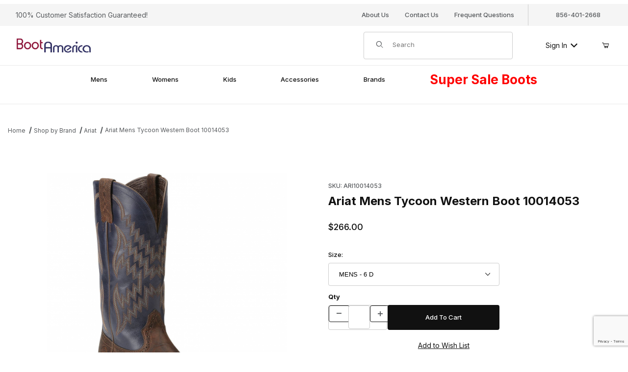

--- FILE ---
content_type: text/html
request_url: https://www.bootamerica.com/ariat-mens-tycoon-western-boot-10014053.html
body_size: 20713
content:
<!DOCTYPE html><html lang="en" class="no-js"><script>window.addEventListener('DOMContentLoaded', function () {sessionStorage.setItem('continue_url', 'https://www.bootamerica.com/shop-ariat-mens-tycoon-western-boot-10014053-save-big-free-shipping-bootamerica.html');});</script><head><meta charset="utf-8"><meta name="viewport" content="width=device-width, initial-scale=1"><base href="https://www.bootamerica.com/merchant2/"><title>Shop Ariat Mens Tycoon Western Boots 10014053</title><link rel="preconnect" crossorigin href="//www.google-analytics.com" data-resource-group="css_list" data-resource-code="preconnect-google-analytics" /><link rel="preconnect" crossorigin href="https://fonts.googleapis.com" data-resource-group="css_list" data-resource-code="preconnect-google-fonts" /><link rel="preconnect" crossorigin href="https://fonts.gstatic.com" data-resource-group="css_list" data-resource-code="preconnect-gstatic" /><link rel="stylesheet" href="https://fonts.googleapis.com/css2?family=Inter:wght@400;500;600;700&amp;display=swap" data-resource-group="css_list" data-resource-code="google-fonts" /><link type="text/css" media="all" rel="stylesheet" href="https://www.bootamerica.com/merchant2/json.mvc?Store_Code=B&amp;Function=CSSResource_Output&amp;CSSCombinedResource_Code=stylesheet&T=5030b40e" data-resource-group="css_list" data-resource-code="stylesheet" /><style type="text/css" media="all" rel="stylesheet" data-resource-group="css_list" data-resource-code="custom-facet-scroll">.x-facet-values-scroll{max-height: min(40vh, 260px);overflow-y: auto;overflow-x: hidden;padding-right: .5rem;-webkit-overflow-scrolling: touch;}/* Disable scrolling for Width facet only */.x-facet-set[data-facet-code="OPTIONS_WIDTH"] .x-facet-values-scroll{max-height: none !important;overflow: visible !important;}</style><style type="text/css" media="all" rel="stylesheet" data-resource-group="css_list" data-resource-code="custom-reviews-stars">/* Keep the star widget in-flow and make the fill layer anchor to it */.tgr-summary .tgr-stars{--max: 5;position: relative !important;display: inline-block !important;line-height: 1;white-space: nowrap;vertical-align: middle;}/* Empty stars */.tgr-summary .tgr-stars__base{color: #d0d0d0 !important;}/* Filled stars overlay */.tgr-summary .tgr-stars__fill{color: #f5c518 !important; /* yellow */position: absolute !important;top: 0;left: 0;overflow: hidden;width: calc((var(--rating) / var(--max)) * 100%);white-space: nowrap;pointer-events: none;}</style><style type="text/css" media="all" rel="stylesheet" data-resource-group="css_list" data-resource-code="custom-homepage-css">/* Reserve space so the page below doesn't get pushed down after load *//* CLS fix: reserve space on the MMX host element itself */#mmx-text-editor__mmx_texteditor_1{display:block;min-height:44px;}@media (max-width:480px){#mmx-text-editor__mmx_texteditor_1{min-height:64px;}}.promo-bar {display: block;min-height: 44px; /* adjust to match your design */box-sizing: border-box;}/* IMPORTANT: remove default H2 margins to prevent layout jumps */.promo-bar__title {margin: 0; /* browser default margins can cause CLS */line-height: 1.2;}/* Keep the link block from adding unexpected spacing */.promo-bar__link {margin: 0;line-height: 1.2;}/* If it wraps on mobile, reserve more space there */@media (max-width: 480px) {.promo-bar {min-height: 64px; /* adjust based on your mobile banner height */}}/* Promo bar styling scoped to just this Text Editor */#mmx-text-editor__mmx_texteditor_1 .promo-bar{background:#AE132A;min-height:44px; /* matches reserved height */display:flex;align-items:center;justify-content:center;gap:12px;padding:0 12px;box-sizing:border-box;}#mmx-text-editor__mmx_texteditor_1 .promo-bar__title{margin:0;color:#fff;line-height:1.2;font-size:16px;}#mmx-text-editor__mmx_texteditor_1 .promo-bar__link{margin:0;line-height:1.2;}#mmx-text-editor__mmx_texteditor_1 .promo-bar__link a{color:#fff;font-weight:600;text-decoration:underline;white-space:nowrap;}@media (max-width:480px){#mmx-text-editor__mmx_texteditor_1 .promo-bar{min-height:64px;flex-direction:column;gap:6px;padding:8px 12px;}}</style><script type="text/javascript">
var MMThemeBreakpoints =
[
{
"code":	"mobile",
"name":	"Mobile",
"start":	{
"unit": "px",
"value": ""
}
,
"end":	{
"unit": "em",
"value": "39.999"
}
}
,{
"code":	"tablet",
"name":	"Tablet",
"start":	{
"unit": "px",
"value": ""
}
,
"end":	{
"unit": "em",
"value": "59.999"
}
}
];
</script>
<script type="text/javascript">
var json_url = "https:\/\/www.bootamerica.com\/merchant2\/json.mvc\u003F";
var json_nosessionurl = "https:\/\/www.bootamerica.com\/merchant2\/json.mvc\u003F";
var Store_Code = "B";
</script>
<script type="text/javascript" src="https://www.bootamerica.com/merchant2/clientside.mvc?T=b2d98404&amp;M=1&amp;Module_Code=cmp-cssui-searchfield&amp;Filename=runtime.js" integrity="sha512-teSzrMibngbwdbfyXVRBh+8lflHmBOiRaSk8G1VQuZKH8AZxftMYDKg7Bp49VYQx4dAOB5Ig279wpH2rUpx/6w==" crossorigin="anonymous" async defer></script>
<script type="text/javascript">
var MMSearchField_Search_URL_sep = "https:\/\/www.bootamerica.com\/product-search.html\u003FSearch=";
(function( obj, eventType, fn )
{
if ( obj.addEventListener )
{
obj.addEventListener( eventType, fn, false );
}
else if ( obj.attachEvent )
{
obj.attachEvent( 'on' + eventType, fn );
}
})( window, 'mmsearchfield_override', function()
{
/*** This function allows you to prepend or append code to an existing function.* https://stackoverflow.com/questions/9134686/adding-code-to-a-javascript-function-programmatically*/function functionExtender(container, funcName, prepend, append) {(() => {let cachedFunction = container[funcName];container[funcName] = function (...args) {if (prepend) {prepend.apply(this);}let result = cachedFunction.apply(this, args);if (append) {append.apply(this);}return result;};})();}/*** This controls what happens when you click TAB on a selected search item.*/functionExtender(MMSearchField.prototype,'Event_Keydown',() => {},function () {let tabTarget = this.selected_item;if (tabTarget !== null) {if (event.keyCode === 9 && tabTarget !== this.menu_item_storesearch) {this.element_search.value = tabTarget.childNodes[0].getAttribute('data-search');}}});MMSearchField.prototype.onMenuAppendHeader = () => null;MMSearchField.prototype.onMenuAppendItem = data => {let searchResult;searchResult = newElement('li', {'class': 'x-search-preview__entry'}, null, null);searchResult.innerHTML = data;searchResult.setAttribute('aria-selected', 'false');searchResult.setAttribute('role', 'option');return searchResult;};MMSearchField.prototype.Menu_Item_Select = function (item) {this.selected_item = item;this.menu_items.forEach(menuItem => {menuItem.setAttribute('aria-selected', 'false');});if (item !== null) {this.selected_item.className = classNameAdd(this.selected_item, 'mm_searchfield_menuitem_selected');this.selected_item.setAttribute('aria-selected', 'true');}};MMSearchField.prototype.onMenuAppendStoreSearch = search_value => {let searchAll;searchAll = newElement('li', {'class': 'x-search-preview__search-all'}, null, null);searchAll.element_text = newTextNode(`Search store for product "${search_value}"`, searchAll);searchAll.setAttribute('aria-selected', 'false');searchAll.setAttribute('role', 'option');return searchAll;};MMSearchField.prototype.Menu_Show = function () {if (this.menu_visible) {return;}this.menu_visible = true;this.element_menu.classList.add('x-search-preview--open');}MMSearchField.prototype.Menu_Hide = function () {if (!this.menu_visible) {return;}this.menu_visible = false;this.element_menu.classList.remove('x-search-preview--open');}MMSearchField.prototype.onFocus = () => null;MMSearchField.prototype.onBlur = () => null;
} );
</script>
<script type="text/javascript" src="https://www.bootamerica.com/merchant2/clientside.mvc?T=b2d98404&amp;M=1&amp;Filename=runtime_ui.js" integrity="sha512-/7xWGNe0sS/p3wr1li7dTArZ7U2U1wLTfYKLDGUh4nG7n6EV37Z6PmHUrztlddWy1VAMOFBZOvHSeKPkovwItw==" crossorigin="anonymous" async defer></script><script type="text/javascript" src="https://www.bootamerica.com/merchant2/clientside.mvc?T=b2d98404&amp;M=1&amp;Filename=ajax.js" integrity="sha512-McXI+cXIEPNC7HbSz94S2XM/R0v5YdTRU+BO1YbBiuXQAIswLmoQv1FxQYIXJJj7wDp49pxe2Z2jkAzxlwdpHA==" crossorigin="anonymous" async defer></script><link rel="canonical" href="https://www.bootamerica.com/shop-ariat-mens-tycoon-western-boot-10014053-save-big-free-shipping-bootamerica.html"><meta name="keywords" content="ariat 10014053, 10014053, ariat, mens western boot, work boots, western boots, cowboy boots, cowgirl boots, waterproof boots, steel toe boots, composite toe boots, work shoes, tycoon, ariat mens tycoon western boot 10014053" />
<meta name="description" content="Shop Ariat Mens Tycoon Western Boot 10014053 at BootAmerica. Free shipping and low prices on Ariat western boot." />
<meta name="title" content="Ariat Mens Tycoon Western Boot 10014053" />
<link type="text/css" media="all" rel="stylesheet" integrity="sha256-lWOXBr8vqpiy3pliCN1FmPIYkHdcr8Y0nc2BRMranrA= sha384-0K5gx4GPe3B0+RaqthenpKbJBAscHbhUuTd+ZmjJoHkRs98Ms3Pm2S4BvJqkmBdh sha512-wrhf+QxqNNvI+O73Y1XxplLd/Bt2GG2kDlyCGfeByKkupyZlAKZKAHXE2TM9/awtFar6eWl+W9hNO6Mz2QrA6Q==" crossorigin="anonymous" href="https://www.bootamerica.com/merchant2/json.mvc?Store_Code=B&amp;Function=CSSResource_Output&amp;CSSResource_Code=mm-theme-styles&T=313c7bbe" data-resource-group="modules" data-resource-code="mm-theme-styles" /><script type="text/javascript" data-resource-group="modules" data-resource-code="recaptcha_v3">
(() =>
{
var script;
script	= document.createElement( 'script' );
script.src	= 'https://www.google.com/recaptcha/api.js?render=6LdU5dcqAAAAAN0_iz-QMAPiHia-oXAwHljVKf0b';
document.documentElement.appendChild( script );
} )();
document.addEventListener( 'DOMContentLoaded', () =>
{
var form, element, elements, form_lookup;
form_lookup = new Array();
elements = document.querySelectorAll( 'form input\u005Bname\u003D\"Action\"\u005D\u005Bvalue\u003D\"AUTH\"\u005D, form \u005Bname\u003D\"Action\"\u005D\u005Bvalue\u003D\"ORDR,SHIP,CTAX,AUTH\"\u005D' )
for ( element of elements )
{
if ( element instanceof HTMLFormElement )	form = element;
else if ( element.form instanceof HTMLFormElement )	form = element.form;
else
{
form = null;
while ( element )
{
if ( element instanceof HTMLFormElement )
{
form = element;
break;
}
element = element.parentNode;
}
}
if ( form && ( form_lookup.indexOf( form ) === -1 ) )
{
form_lookup.push( form );
new Miva_reCAPTCHAv3_FormSubmitListener( form, 'payment_authorization' );
}
}
elements = document.querySelectorAll( 'form input\u005Bname\u003D\"Action\"\u005D\u005Bvalue\u003D\"ICST\"\u005D' )
for ( element of elements )
{
if ( element instanceof HTMLFormElement )	form = element;
else if ( element.form instanceof HTMLFormElement )	form = element.form;
else
{
form = null;
while ( element )
{
if ( element instanceof HTMLFormElement )
{
form = element;
break;
}
element = element.parentNode;
}
}
if ( form && ( form_lookup.indexOf( form ) === -1 ) )
{
form_lookup.push( form );
new Miva_reCAPTCHAv3_FormSubmitListener( form, 'customer_account_create' );
}
}
elements = document.querySelectorAll( 'form input\u005Bname\u003D\"Action\"\u005D\u005Bvalue\u003D\"ICSQ\"\u005D, form input\u005Bname\u003D\"Action\"\u005D\u005Bvalue\u005E\u003D\"ICSQ,\"\u005D' )
for ( element of elements )
{
if ( element instanceof HTMLFormElement )	form = element;
else if ( element.form instanceof HTMLFormElement )	form = element.form;
else
{
form = null;
while ( element )
{
if ( element instanceof HTMLFormElement )
{
form = element;
break;
}
element = element.parentNode;
}
}
if ( form && ( form_lookup.indexOf( form ) === -1 ) )
{
form_lookup.push( form );
new Miva_reCAPTCHAv3_FormSubmitListener( form, 'customer_account_quick_create' );
}
}
elements = document.querySelectorAll( 'form input\u005Bname\u003D\"Action\"\u005D\u005Bvalue\u003D\"EMPW\"\u005D' )
for ( element of elements )
{
if ( element instanceof HTMLFormElement )	form = element;
else if ( element.form instanceof HTMLFormElement )	form = element.form;
else
{
form = null;
while ( element )
{
if ( element instanceof HTMLFormElement )
{
form = element;
break;
}
element = element.parentNode;
}
}
if ( form && ( form_lookup.indexOf( form ) === -1 ) )
{
form_lookup.push( form );
new Miva_reCAPTCHAv3_FormSubmitListener( form, 'customer_forgot_password' );
}
}
elements = document.querySelectorAll( 'form input\u005Bname\u003D\"Action\"\u005D\u005Bvalue\u003D\"CSTR\"\u005D' )
for ( element of elements )
{
if ( element instanceof HTMLFormElement )	form = element;
else if ( element.form instanceof HTMLFormElement )	form = element.form;
else
{
form = null;
while ( element )
{
if ( element instanceof HTMLFormElement )
{
form = element;
break;
}
element = element.parentNode;
}
}
if ( form && ( form_lookup.indexOf( form ) === -1 ) )
{
form_lookup.push( form );
new Miva_reCAPTCHAv3_FormSubmitListener( form, 'customer_reset_password' );
}
}
elements = document.querySelectorAll( 'form input\u005Bname\u003D\"Action\"\u005D\u005Bvalue\u003D\"LOGN\"\u005D, form input\u005Bname\u003D\"Action\"\u005D\u005Bvalue\u005E\u003D\"LOGN,\"\u005D' )
for ( element of elements )
{
if ( element instanceof HTMLFormElement )	form = element;
else if ( element.form instanceof HTMLFormElement )	form = element.form;
else
{
form = null;
while ( element )
{
if ( element instanceof HTMLFormElement )
{
form = element;
break;
}
element = element.parentNode;
}
}
if ( form && ( form_lookup.indexOf( form ) === -1 ) )
{
form_lookup.push( form );
new Miva_reCAPTCHAv3_FormSubmitListener( form, 'customer_login' );
}
}
} );
class Miva_reCAPTCHAv3_FormSubmitListener
{
#form;
#submitting;
#event_submit;
#original_submit;
#recaptcha_action;
#event_fallback_submit;
constructor( form, recaptcha_action )
{
this.#form	= form;
this.#submitting	= false;
this.#original_submit	= form.submit;
this.#recaptcha_action	= recaptcha_action;
this.#event_fallback_submit	= () => { this.#form.submit(); };
this.#event_submit	= ( e ) =>
{
e.stopImmediatePropagation();
e.preventDefault();
//
// Trigger overwritten submit to build reCAPTCHAv3 response, where the original
// form submit will be restored in the callback and the "submit" listener removed.
//
this.#form.submit();
}
this.#form.submit	= () =>
{
if ( this.#submitting )
{
return;
}
this.#submitting = true;
Miva_reCAPTCHAv3_Submit( this.#recaptcha_action, ( token ) =>
{
var input_response;
this.#submitting	= false;
input_response	= document.createElement( 'input' );
input_response.type	= 'hidden';
input_response.name	= 'reCAPTCHAv3_Response';
input_response.value	= token;
this.#form.submit	= this.#original_submit;
this.#form.removeEventListener( 'submit', this.#event_submit, { capture: true } );
this.#form.appendChild( input_response );
if ( this.#form.requestSubmit )
{
this.#form.requestSubmit();
}
else
{
this.#form.addEventListener( 'submit', this.#event_fallback_submit );
this.#form.dispatchEvent( new Event( 'submit', { bubbles: true, cancelable: true } ) );
this.#form.removeEventListener( 'submit', this.#event_fallback_submit );
}
} );
};
this.#form.addEventListener( 'submit', this.#event_submit, { capture: true } );
}
}
function Miva_reCAPTCHAv3_Submit( recaptcha_action, callback )
{
try
{
grecaptcha.ready( () => {
try
{
grecaptcha.execute( '6LdU5dcqAAAAAN0_iz-QMAPiHia-oXAwHljVKf0b', { action: recaptcha_action } ).then( ( token ) => {
callback( token );
} );
}
catch ( e )
{
setTimeout( () => callback( 'recaptcha failed' ) );
}
} );
}
catch ( e )
{
setTimeout( () => callback( 'recaptcha failed' ) );
}
}
</script><script type="application/ld+json">{"@context": "https://schema.org","@type": "ShoeStore","name": "BootAmerica","image": "https://www.bootamerica.com/merchant2/graphics/00000001/24/bootamerica-logo24_2_257x53.png","@id": "https://www.bootamerica.com","url": "https://www.bootamerica.com","telephone": "+1-856-401-2668","email": "bootrcc@aol.com","address": {"@type": "PostalAddress","streetAddress": "4991 Route 42 Store #3, Willow Plaza","addressLocality": "Turnersville","addressRegion": "NJ","postalCode": "08012","addressCountry": "US"},"geo": {"@type": "GeoCoordinates","latitude": 39.74924,"longitude": -75.04642},"openingHoursSpecification": [{"@type": "OpeningHoursSpecification","dayOfWeek": ["Monday","Tuesday","Wednesday","Thursday","Friday"],"opens": "10:00","closes": "18:00"},{"@type": "OpeningHoursSpecification","dayOfWeek": "Saturday","opens": "10:00","closes": "17:00"},{"@type": "OpeningHoursSpecification","dayOfWeek": "Sunday","opens": "12:00","closes": "17:00"}],"sameAs": ["https://www.facebook.com/BootAmerica/","https://www.instagram.com/bootamerica/","https://twitter.com/bootamerica"]}</script><style>/* Apply only on desktop (screens wider than 768px) */@media (min-width: 769px) {/* Highlight "Super Sale Boots" link */.c-navigation__list > a[href*="clearance"] span {color: red; /* Red text */font-weight: bold; /* Bold */font-size: 2em; /* Larger font size */top: -10px;/* text-shadow: 2px 2px 4px rgba(0, 0, 0, 1); Fully black, pronounced shadow */}}</style><script type="text/javascript" src="https://www.bootamerica.com/merchant2/clientside.mvc?T=b2d98404&M=1&Module_Code=mvga&amp;Filename=mvga.js"></script><!-- Google tag (gtag.js) --><script async src="https://www.googletagmanager.com/gtag/js?id=G-8DTMZ9DGSW"></script><script>window.dataLayer = window.dataLayer || [];function gtag(){dataLayer.push(arguments);}gtag('js', new Date());gtag('config', 'G-8DTMZ9DGSW');</script><script type="text/javascript" src="https://www.bootamerica.com/merchant2/clientside.mvc?T=b2d98404&amp;M=1&amp;Filename=runtime.js" integrity="sha512-UI0Old4Ws3U391nyoV0vFyAAtTIBCB9lfyjeFmbSL6hXEydc+i1+rNXGUyHS0Cxie86+826pP73MUPWZOfFyQg==" crossorigin="anonymous" async defer></script><script type="text/javascript" src="https://www.bootamerica.com/merchant2/clientside.mvc?T=b2d98404&amp;M=1&amp;Filename=MivaEvents.js" integrity="sha512-8/iYA8EaRbo9g3TubGIEbmJIZWr4wZpFEvSwDUq9II5D2f99Ox84fiXxr3z0nu5jUlnyhrJ/chNNXGDcKILpeA==" crossorigin="anonymous" async defer></script><script type="text/javascript" src="https://www.bootamerica.com/merchant2/clientside.mvc?T=b2d98404&amp;M=1&amp;Filename=AttributeMachine.js" integrity="sha512-+ROSkelNOA6JC6EZoiYVRC+iWxavQkF0/byFn5fp4pNIYnUfN7WRQ6hr6NTztuFhY/HzG54/NqwwVUiwKPQ5YA==" crossorigin="anonymous" async defer></script>
<script type="text/javascript">
(function( obj, eventType, fn )
{
if ( obj.addEventListener )
{
obj.addEventListener( eventType, fn, false );
}
else if ( obj.attachEvent )
{
obj.attachEvent( 'on' + eventType, fn );
}
})( window, 'attributemachine_override', function()
{
AttributeMachine.prototype.Generate_Discount = function (discount) {let discount_div;discount_div = document.createElement('div');discount_div.innerHTML = discount.descrip + ': ' + discount.formatted_discount;return discount_div;};AttributeMachine.prototype.Generate_Swatch = function (product_code, attribute, option) {let swatch_container = document.querySelector('#swatches');let swatch = document.createElement('li');let swatchButton = document.createElement('button');let img = document.createElement('img');img.src = option.image;img.setAttribute('alt', option.prompt);img.setAttribute('loading', 'lazy');swatchButton.setAttribute('type', 'button');swatchButton.setAttribute('aria-label', option.prompt);swatchButton.appendChild(img);swatch.classList.add('o-list-inline__item');swatch.setAttribute('data-code', option.code);swatch.setAttribute('data-color', option.prompt);swatch.appendChild(swatchButton);setTimeout(function () {if (swatch_container) {let swatch_element = swatch_container.querySelector('ul');let swatch_select = document.querySelector('[data-hook="attribute-swatch-select"]');let swatch_selected = swatch_select.options[swatch_select.selectedIndex].text;let swatch_name_element = document.querySelector('[data-hook="attribute-swatch-name"]');let swatchElements = swatch_element.querySelectorAll('li');swatch_element.removeAttribute('style');swatch_element.classList.add('o-list-inline');/*** Adds the selected swatch name to the label.*/swatch_name_element.textContent = swatch_selected;/*** Adds an active class to the selected swatch.*/swatchElements.forEach(function (swatchElement) {let swatchColor = swatchElement.getAttribute('data-code');let swatchImage = swatchElement.querySelector('button');if (swatchColor === swatch_select.options[swatch_select.selectedIndex].value) {swatchImage.classList.add('x-product-layout-purchase__swatches--active');}});}}, 0);return swatch;};AttributeMachine.prototype.Swatch_Click = function(input, attribute, option) {let swatch_name_element = document.querySelector('[data-hook="attribute-swatch-name"]');let i;let swatchElements = input.machine.swatches.childNodes[0].childNodes;for (i = 0; i < input.select.options.length; i++) {if (input.select.options[i].value === option.code) {input.select.selectedIndex = i;}}this.Attribute_Changed(input);swatch_name_element.innerHTML = option.prompt;/*** Adds focus back to the selected swatch.*/swatchElements.forEach(function (swatchElement) {let swatchColor = swatchElement.getAttribute('data-code');let swatchImage = swatchElement.querySelector('button');if (swatchColor === input.select.options[input.select.selectedIndex].value) {swatchImage.focus();}});};MivaEvents.SubscribeToEvent('variant_changed', function (data) {AJAX_Call_Module(Update_Volume_Pricing, 'runtime', 'discount_volume', 'Runtime_VolumePricing_Load_Product_Variant', 'Product_Code=' + encodeURIComponent(data.product_code) + '&' + 'Variant_ID=' + encodeURIComponent(data.variant_id));});const Update_Volume_Pricing = function (priceData) {const volumePricingContainer = document.querySelector('[data-volume-pricing]');if (priceData.success === 1 && priceData.data.length > 0) {volumePricingContainer.innerHTML = ['<table class="o-table o-table--fixed c-table-simple">','<thead>','<tr class="c-table-simple__row">','<th class="c-table-simple__cell">Quantity</th>','<th class="c-table-simple__cell">Price</th>','</tr>','</thead>','<tbody data-pricing-grid>','</tbody>','</table>'].join('');let tableBody = volumePricingContainer.querySelector('[data-pricing-grid]');priceData.data.forEach(function (entry) {const pricingRow = document.createElement('tr');const quantityCell = document.createElement('td');const priceCell = document.createElement('td');pricingRow.classList.add('c-table-simple__row');quantityCell.classList.add('c-table-simple__cell');priceCell.classList.add('c-table-simple__cell');if (entry.low === entry.high) {quantityCell.innerText = entry.low;}else if (entry.high) {quantityCell.innerText = entry.low + ' - ' + entry.high;}else {quantityCell.innerText = entry.low + '+';}priceCell.innerText = entry.formatted_price;pricingRow.append(quantityCell, priceCell);tableBody.append(pricingRow);});}else {volumePricingContainer.innerHTML = '';}};
} );
</script>
<script type="text/javascript" src="https://www.bootamerica.com/merchant2/clientside.mvc?T=b2d98404&amp;M=1&amp;Filename=ImageMachine.js" integrity="sha512-B88gkoq1NEqd0Zc3p48DrG7Ta9AzVKPJwMn9rkLxbr1OZG46PA5e/BM30sKp4MRyvaNe3HzeU4ITBMYkfmtqHQ==" crossorigin="anonymous" async defer></script>
<script type="text/javascript">
(function( obj, eventType, fn )
{
if ( obj.addEventListener )
{
obj.addEventListener( eventType, fn, false );
}
else if ( obj.attachEvent )
{
obj.attachEvent( 'on' + eventType, fn );
}
})( window, 'imagemachine_override', function()
{
const debounce = (callback, wait) => {let timeoutId = null;return (...args) => {window.clearTimeout(timeoutId);timeoutId = window.setTimeout(() => {callback.apply(null, args);}, wait);};};const productName = 'Ariat Mens Tycoon Western Boot 10014053';let generate_thumbnail_event = new CustomEvent('ImageMachine_Generate_Thumbnail');let images = [];let thumbnailIndex = 0;let zoomImageLink = document.querySelector('[data-photograph]');ImageMachine.prototype.oninitialize = function (data) {images = [];thumbnailIndex = 0;zoomImageLink.href = (data.length > 0) ? data[0].image_data[this.closeup_index] : 'graphics/en-US/admin/blank.gif';this.Initialize(data);MovingPictures();};ImageMachine.prototype.ImageMachine_Generate_Thumbnail = function (thumbnail_image, main_image, closeup_image, type_code) {let thumbnailImg;let thumbnailItem;let thumbnailLink;let thumbnailPicture;thumbnailItem = document.createElement('li');thumbnailItem.classList.add('x-filmstrip__list-item');if (typeof( thumbnail_image ) === 'string' && thumbnail_image.length > 0) {thumbnailLink = document.createElement('a');thumbnailLink.href = closeup_image;thumbnailLink.classList.add('x-filmstrip__link');thumbnailLink.setAttribute('aria-label', ` Product Image ${Number(thumbnailIndex + 1)} of ${Number(this.data.length)}`);thumbnailLink.setAttribute('data-hook', 'a11yThumbnailLink');thumbnailLink.setAttribute('data-title', productName);thumbnailLink.setAttribute('role', 'button');thumbnailLink.setAttribute('target', '_blank');thumbnailPicture = document.createElement('picture');thumbnailPicture.classList.add('x-filmstrip__picture');thumbnailImg = document.createElement('img');thumbnailImg.classList.add('x-filmstrip__image');thumbnailImg.setAttribute('alt', productName);thumbnailImg.setAttribute('data-zoom', closeup_image);thumbnailImg.setAttribute('decoding', 'async');thumbnailImg.setAttribute('loading', 'lazy');thumbnailImg.setAttribute('width', this.thumb_width);thumbnailImg.setAttribute('height', this.thumb_height);thumbnailImg.src = thumbnail_image;thumbnailPicture.appendChild(thumbnailImg);thumbnailLink.appendChild(thumbnailPicture);thumbnailItem.appendChild(thumbnailLink);let image = {imageIndex: thumbnailIndex,imageSrc: closeup_image,imageTitle: productName};images.push(image);thumbnailIndex++}else {let image = {imageIndex: thumbnailIndex,imageSrc: closeup_image,imageTitle: productName};images.push(image);}document.dispatchEvent(generate_thumbnail_event);return thumbnailItem;};ImageMachine.prototype.onthumbnailimageclick = function (data) {event.preventDefault();this.Thumbnail_Click(data);if (event.target.hasAttribute('data-zoom')) {zoomImageLink.href = event.target.getAttribute('data-zoom');}else if (event.target.parentElement.hasAttribute('href')) {zoomImageLink.href = event.target.parentElement.href;}else {zoomImageLink.href = event.target.href;}};/*** Filmstrip* Version 1.0** Pure JavaScript thumbnail filmstrip with accessibility baked in.*/let MovingPictures = function MovingPictures() {let filmstripWrapper = document.querySelector('[data-filmstrip-wrapper]');let filmstrip;let filmstripList;let isVertical;if (filmstripWrapper) {filmstrip = filmstripWrapper.querySelector('[data-filmstrip]');if (window.innerWidth >= 960) {filmstripWrapper.setAttribute('data-vertical', '');}else {filmstripWrapper.removeAttribute('data-vertical');}filmstripList = filmstrip.querySelector('ul');isVertical = filmstripWrapper.hasAttribute('data-vertical');}let navigateToNextItem = function navigateToNextItem(direction) {let scrollAmount = isVertical ? filmstrip.clientHeight : filmstrip.clientWidth;scrollAmount = direction === 'previous' ? -scrollAmount : scrollAmount;if (isVertical) {filmstrip.scrollBy({top: scrollAmount});}else {filmstrip.scrollBy({left: scrollAmount});}};/*** Build the controls and add them to the gallery wrapper.*/let buildControls = function buildControls(wreckIt) {let findControls = document.querySelector('[data-filmstrip-controls]');if (wreckIt === true) {if (findControls !== null) {filmstripWrapper.removeAttribute('style');filmstripList.classList.remove('has-controls');findControls.remove();}return;}if (findControls === null) {let controls = document.createElement('ul');let controlTemplate = ['<li><button class="c-button c-button--secondary x-filmstrip-controls__previous" aria-label="Previous" data-dir="previous" type="button"><span class="u-icon-chevron-left" aria-hidden="true"></span></button></li>','<li><button class="c-button c-button--secondary x-filmstrip-controls__next" aria-label="Next" data-dir="next" type="button"><span class="u-icon-chevron-right" aria-hidden="true"></span></button></li>'].join('');controls.classList.add('x-filmstrip-controls');controls.setAttribute('data-filmstrip-controls', '');controls.innerHTML = controlTemplate;filmstripWrapper.prepend(controls);filmstripList.classList.add('has-controls');if (window.innerWidth >= 960) {filmstripWrapper.style.padding = `${controls.querySelector('button').offsetHeight}px 0`;}else {filmstripWrapper.style.padding = `0 ${controls.querySelector('button').offsetWidth}px`;}controls.addEventListener('click', ({target}) => {navigateToNextItem(target.dataset.dir);});/*** Bind the arrow keys to scroll through the images and fire the same functions as the buttons.*/filmstrip.addEventListener('keypress', ({key}) => {if (key === 'ArrowRight') {navigateToNextItem('next');}if (key === 'ArrowLeft') {navigateToNextItem('previous');}});}};let observeResize = debounce(() => {if (window.innerWidth >= 960) {filmstripWrapper.setAttribute('data-vertical', '');isVertical = true;}else {filmstripWrapper.removeAttribute('data-vertical');isVertical = false;}if ((filmstrip.querySelector('ul').clientWidth > filmstrip.clientWidth) || (isVertical && filmstrip.querySelector('ul').clientHeight > filmstripWrapper.clientHeight)) {let findControls = document.querySelector('[data-filmstrip-controls]');if (findControls !== null) {filmstripWrapper.removeAttribute('style');filmstripList.classList.remove('has-controls');findControls.remove();}buildControls();}else {buildControls(true);}}, 250);document.addEventListener('ImageMachine_Thumbnails_Initialized', event => {});if ((filmstrip.querySelector('ul').clientWidth > filmstrip.clientWidth) || (isVertical && filmstrip.querySelector('ul').clientHeight > filmstripWrapper.clientHeight)) {buildControls();}else {buildControls(true);}window.addEventListener('resize', observeResize);};/*** Picture Book* Version 1.0** Pure JavaScript photo gallery with accessibility baked in.** Inspired by the PhotoViewerJS code by Curtis Campbell:* https://github.com/curtisc123/PhotoViewerJS*/(document => {/*** Public Properties* @type {{init}}*/let PictureBook = {};let defaults = {AnimationTime: 150};/*** Private Members* @type {string}*/const PHOTO_VIEWER_ACTIVE = 'has-photo-viewer';const PHOTO_VIEWER_VISIBLE = 'x-photo-viewer__visible';const PHOTO_VIEWER_LOADED_CLASS = 'is-loaded';const PhotoGallery = document.querySelector('[data-PhotoGallery]');let currentLoadedImage;let Photographs;let PhotographSources;let PhotoViewer;let PhotoViewerTitle;let PhotoViewerClose;let PhotoViewerCurrentImageContainer;let PhotoViewerCurrentImage;let PhotoViewerControls;let PhotoViewerPreviousImage;let PhotoViewerNextImage;let PhotoViewerCount;let openTrigger;/*** Public Methods*/PictureBook.init = () => {BuildPhotoViewer();Setup();SetImageLinkListeners();PhotoViewerClose.addEventListener('click', ClosePhotoViewer);PhotoViewerNextImage.addEventListener('click', LoadNextImage);PhotoViewerPreviousImage.addEventListener('click', LoadPreviousImage);window.addEventListener('keydown', event => {let escKey = (event.key === 'Escape' || event.keyCode === 27);if (event.defaultPrevented) {return; // Do nothing if the event was already processed}if (!escKey) {return;}if (escKey) {if (PhotoViewer.classList.contains('x-photo-viewer__visible')) {ClosePhotoViewer(event);}}}, true);swipe.init(PhotoViewerCurrentImageContainer);};/*** Private Methods* @constructor*/let Setup = () => {Photographs = document.querySelectorAll('[data-photograph]');PhotographSources = document.querySelectorAll('[data-zoom]');PhotoViewer = document.querySelector('[data-PhotoViewer]');PhotoViewerTitle = document.querySelector('[data-PhotoViewerTitle]');PhotoViewerClose = document.querySelector('[data-PhotoViewerClose]');PhotoViewerCurrentImageContainer = document.querySelector('[data-PhotoViewerCurrentImageContainer]');PhotoViewerCurrentImage = document.querySelector('[data-PhotoViewerCurrentImage]');PhotoViewerControls = document.querySelector('[data-PhotoViewerControls]');PhotoViewerPreviousImage = document.querySelector('[data-PhotoViewerPreviousImage]');PhotoViewerNextImage = document.querySelector('[data-PhotoViewerNextImage]');PhotoViewerCount = document.querySelector('[data-PhotoViewerCount]');};let BuildPhotoViewer = () => {let PhotoViewerElement = document.createElement('div');PhotoViewerElement.classList.add('x-photo-viewer');PhotoViewerElement.setAttribute('data-PhotoViewer', '');PhotoViewerElement.setAttribute('aria-hidden', 'true');PhotoViewerElement.setAttribute('aria-label', `Gallery of ${productName} Images`);PhotoViewerElement.setAttribute('role', 'dialog');PhotoViewerElement.innerHTML = ['<header class="x-photo-viewer__header">','<p class="x-photo-viewer__title" data-PhotoViewerTitle aria-live="polite" aria-atomic="true"></p>','<div class="x-photo-viewer__close" data-PhotoViewerClose><button class="c-button c-button-dark" disabled>X<span class="u-hide-visually">Close dialog</span></button></div>','</header>','<div class="x-photo-viewer__container">','<picture class="x-photo-viewer__current-image" data-PhotoViewerCurrentImageContainer>','<img data-PhotoViewerCurrentImage src="" alt="" loading="lazy">','</picture>','</div>','<div class="x-photo-viewer__controls" data-PhotoViewerControls>','<div class="x-photo-viewer__previous-image" data-PhotoViewerPreviousImage><button class="c-button c-button-dark c-button--small" aria-label="Previous" disabled>&laquo; Previous</button></div>','<div class="x-photo-viewer__count" data-PhotoViewerCount aria-live="polite" aria-atomic="true"></div>','<div class="x-photo-viewer__next-image" data-PhotoViewerNextImage><button class="c-button c-button-dark c-button--small" aria-label="Next" disabled>Next &raquo;</button></div>','</div>'].join('');document.body.append(PhotoViewerElement);};let SetImageLinkListeners = () => {for (let i = 0; i < Photographs.length; i++) {Photographs[i].addEventListener('click', ImageOpen);}};let ImageOpen = function (e) {e.preventDefault();InitializePhotoViewer(this.href);};let InitializePhotoViewer = clickedImage => {if (images.length === 1) {PhotoViewerControls.classList.add('u-invisible');}for (let i = 0; i < images.length; i++) {if (images[i].hasOwnProperty('imageSrc')) {const clickedImageURL = new URL(clickedImage);const imageURL = new URL(images[i].imageSrc, document.baseURI);if (clickedImageURL.pathname === imageURL.pathname) {OpenPhotoViewer(images[i]);}}}};let SetPhotoViewerPhoto = ({imageTitle, imageSrc, imageIndex}) => {PhotoViewerCurrentImage.alt = imageTitle;PhotoViewerCurrentImage.src = imageSrc;PhotoViewerTitle.innerHTML = imageTitle;PhotoViewerCount.innerHTML = `Image ${imageIndex + 1} of ${images.length}`;currentLoadedImage = imageIndex;setTimeout(() => {PhotoViewerCurrentImageContainer.classList.add(PHOTO_VIEWER_LOADED_CLASS);}, defaults.AnimationTime);};let OpenPhotoViewer = clickedImage => {document.documentElement.classList.add(PHOTO_VIEWER_ACTIVE);PhotoViewer.classList.add(PHOTO_VIEWER_VISIBLE);PhotoViewer.setAttribute('aria-hidden', 'false');Array.from(PhotoViewer.querySelectorAll('button')).forEach(button => {button.removeAttribute('disabled');});SetPhotoViewerPhoto(clickedImage);a11yHelper();};let ClosePhotoViewer = e => {e.preventDefault();PhotoViewer.setAttribute('aria-hidden', 'true');Array.from(PhotoViewer.querySelectorAll('button')).forEach(button => {button.setAttribute('disabled', '');});PhotoViewer.classList.remove(PHOTO_VIEWER_VISIBLE);document.documentElement.classList.remove(PHOTO_VIEWER_ACTIVE);a11yHelper();PhotoViewerControls.classList.remove('u-invisible');};let LoadNextImage = e => {e.preventDefault();if (currentLoadedImage >= images.length - 1) {return;}PhotoViewerCurrentImageContainer.classList.remove(PHOTO_VIEWER_LOADED_CLASS);SetPhotoViewerPhoto(images[currentLoadedImage + 1]);};let LoadPreviousImage = e => {e.preventDefault();if (currentLoadedImage <= 0) {return;}PhotoViewerCurrentImageContainer.classList.remove(PHOTO_VIEWER_LOADED_CLASS);SetPhotoViewerPhoto(images[currentLoadedImage - 1]);};let swipe = {touchStartX: 0,touchEndX: 0,minSwipePixels: 100,detectionZone: undefined,init(detectionZone) {detectionZone.addEventListener('touchstart', ({changedTouches}) => {swipe.touchStartX = changedTouches[0].screenX;}, false);detectionZone.addEventListener('touchend', event => {swipe.touchEndX = event.changedTouches[0].screenX;swipe.handleSwipeGesture(event);}, false);},handleSwipeGesture(event) {let direction;let moved;if (swipe.touchEndX <= swipe.touchStartX) {moved = swipe.touchStartX - swipe.touchEndX;direction = 'left'}if (swipe.touchEndX >= swipe.touchStartX) {moved = swipe.touchEndX - swipe.touchStartX;direction = 'right'}if (moved > swipe.minSwipePixels && direction !== 'undefined') {swipe.scroll(direction, event)}},scroll(direction, event) {if (direction === 'left') {LoadNextImage(event);}if (direction === 'right') {LoadPreviousImage(event);}}};let a11yHelper = () => {let focusableElements = PhotoViewer.querySelectorAll('a[href], button:not([disabled]):not([aria-hidden])');let firstFocus = focusableElements[0];let lastFocus = focusableElements[focusableElements.length - 1];function handleKeyboard(keyEvent) {let tabKey = (keyEvent.key === 'Tab' || keyEvent.keyCode === 9);function handleBackwardTab() {if (document.activeElement === firstFocus) {keyEvent.preventDefault();lastFocus.focus();}}function handleForwardTab() {if (document.activeElement === lastFocus) {keyEvent.preventDefault();firstFocus.focus();}}if (!tabKey) {return;}if (keyEvent.shiftKey) {handleBackwardTab();}else {handleForwardTab();}}/*** Toggles an 'inert' attribute on all direct children of the <body> that are not the element you passed in. The* element you pass in needs to be a direct child of the <body>.** Most useful when displaying a dialog/modal/overlay and you need to prevent screen-reader users from escaping the* modal to content that is hidden behind the modal.** This is a basic version of the `inert` concept from WICG. It is based on an alternate idea which is presented here:* https://github.com/WICG/inert/blob/master/explainer.md#wouldnt-this-be-better-as* Also see https://github.com/WICG/inert for more information about the inert attribute.*/let setInert = () => {Array.from(document.body.children).forEach(child => {if (child !== PhotoViewer && child.tagName !== 'LINK' && child.tagName !== 'SCRIPT') {child.classList.add('is-inert');child.setAttribute('inert', '');child.setAttribute('aria-hidden', 'true');}});};let removeInert = () => {Array.from(document.body.children).forEach(child => {if (child !== PhotoViewer && child.tagName !== 'LINK' && child.tagName !== 'SCRIPT') {child.classList.remove('is-inert');child.removeAttribute('inert');child.removeAttribute('aria-hidden');}});};if (PhotoViewer.classList.contains('x-photo-viewer__visible')) {openTrigger = document.activeElement;setInert();firstFocus.focus();PhotoViewer.addEventListener('keydown', keyEvent => {handleKeyboard(keyEvent);});}else {removeInert();openTrigger.focus();PhotoViewer.removeEventListener('keydown', handleKeyboard);}};return PictureBook.init();})(document);
} );
</script>
<meta property="og:title" content="Ariat Mens Tycoon Western Boot 10014053"><meta property="og:type" content="product"><meta property="og:image" content="https://www.bootamerica.com/merchant2/graphics/00000001/ARI10014053.jpg"><meta property="og:url" content="https://www.bootamerica.com/shop-ariat-mens-tycoon-western-boot-10014053-save-big-free-shipping-bootamerica.html"><meta property="og:site_name" content="BootAmerica.com"><meta property="og:description" content="Check out the deal on Ariat Mens Tycoon Western Boot 10014053 at BootAmerica.com"><meta property="og:locale" content="en_US"><meta name="twitter:card" content="summary_large_image"><meta name="twitter:url" content="https://www.bootamerica.com/shop-ariat-mens-tycoon-western-boot-10014053-save-big-free-shipping-bootamerica.html"><meta name="twitter:title" content="Ariat Mens Tycoon Western Boot 10014053"><meta name="twitter:description" content="Check out the deal on Ariat Mens Tycoon Western Boot 10014053 at BootAmerica.com"><meta name="twitter:image" content="https://www.bootamerica.com/merchant2/graphics/00000001/ARI10014053.jpg"><meta name="twitter:image:alt" content="Ariat Mens Tycoon Western Boot 10014053"></head><body id="js-PROD" class="o-site-wrapper t-page-prod"><div id="mini_basket" class="readytheme-contentsection">
<section class="x-mini-basket" data-hook="mini-basket" data-item-count="0" data-subtotal="" aria-modal="true" tabindex="-1"><div class="x-mini-basket__content u-bg-white" data-hook="mini-basket__content" aria-describedby="mb-description" aria-label="Your Cart Summary" role="dialog" tabindex="0"><header><div class="x-mini-basket__header"><strong id="mb-description" class="x-mini-basket__summary">Your Cart (0)</strong><button class="u-icon-cross" data-hook="close-mini-basket" aria-label="Close the Mini-Basket"></button></div></header><script>function continueShopping(link) {if (sessionStorage.getItem('continue_url')) {link.href = sessionStorage.getItem('continue_url');}}</script><footer class="x-mini-basket__footer u-text-center"><p class="x-mini-basket__empty-icon u-bg-gray-100" aria-hidden="true"><svg width="31.972" height="32.562" xmlns="http://www.w3.org/2000/svg"><defs><clipPath id="a"><path d="M0 0h31.972v32.562H0z"/></clipPath></defs><g clip-path="url(#a)"><path d="M31.158 12.03h-5.765v1.631h4.679l-2.749 9.351H10.482l-2.745-9.351h4.148V12.03H7.258l-1-3.4a.815.815 0 0 0-.781-.584H.788a.817.817 0 0 0 0 1.633h4.084l.976 3.336a.58.58 0 0 0 .033.115l3.21 10.933a.814.814 0 0 0 .781.585h18.057a.817.817 0 0 0 .8-.644l3.212-10.931a.8.8 0 0 0 .031-.217v-.022a.814.814 0 0 0-.814-.805M23.711 25.782a3.39 3.39 0 0 0-.034 6.779h.059a3.39 3.39 0 0 0-.025-6.779m1.244 4.629a1.755 1.755 0 1 1 .512-1.24 1.755 1.755 0 0 1-.512 1.24M14.092 25.782a3.39 3.39 0 0 0-.034 6.779h.059a3.39 3.39 0 0 0-.025-6.779m1.244 4.629a1.755 1.755 0 1 1 .512-1.24 1.755 1.755 0 0 1-.512 1.24"/><path d="M23.706 12.361 22.647 11.3l-3.253 3.251V0h-1.509v14.553l-3.25-3.253-1.059 1.059 5.065 5.065 5.065-5.063z"/></g></svg></p><br><p class="c-heading--subheading--small">Your Cart is Empty</p><p class="t-input-font-size">Add items to get started</p><br><a class="c-button c-button--full u-text-medium" href="https://www.bootamerica.com/save-on-work-boots-cowboy-boots-and-footwear-bootamerica.html" onclick="continueShopping(this);">Continue Shopping</a></footer></div></section>
</div>
<header class="t-site-header u-bg-white" data-hook="site-header"><section class="t-site-header__top-navigation u-bg-gray-100"><div class="o-wrapper o-wrapper--flush"><div class="o-layout o-layout--flush"><div class="o-layout__item u-bg-gray-100 u-width-12 u-width-4--l u-width-7--w u-text-center u-text-left--l"><span id="header_message" class="t-site-header__message">
100% Customer Satisfaction Guaranteed!
</span>
</div><div class="o-layout o-layout--align-center o-layout__item u-hidden u-flex--l u-width-8--l u-width-5--w t-site-header__links"><div class="o-layout__item u-bg-gray-100"><div class="x-transfigure-navigation__footer">
<a class="x-transfigure-navigation__footer-link u-hidden--l" href="https://www.bootamerica.com/customer-log-in.html">Sign In</a>


<a class="x-transfigure-navigation__footer-link" href="https://www.bootamerica.com/about-us.html">About Us</a>

<a class="x-transfigure-navigation__footer-link" href="https://www.bootamerica.com/contact-us.html">Contact Us</a>

<a class="x-transfigure-navigation__footer-link" href="https://www.bootamerica.com/faqs.html">Frequent Questions</a>

</div></div><div class="o-layout__item u-bg-gray-100 u-text-center"><a href="tel:1856-401-2668">856-401-2668</a></div></div></div></div></section><section class="o-wrapper o-wrapper--flush"><div class="o-layout o-layout--align-center o-layout--flush t-site-header__masthead"><div class="o-layout__item o-layout--justify-between u-flex u-width-3 u-width-1--m u-hidden--l "><button class="c-button c-button--flush c-button--full u-bg-white u-border-none u-color-black u-font-large u-icon-menu" data-hook="open-main-menu" aria-label="Open Menu"></button><button class="c-button c-button--flush c-button--full u-bg-white u-border-none u-color-black u-font-large u-icon-search" data-hook="open-header-search" aria-label="Open Search Form"></button></div><div class="o-layout__item u-width-6 u-width-10--m u-width-6--l u-width-7--xl u-text-center u-text-left--l t-site-header__logo"><a href="https://www.bootamerica.com/save-on-work-boots-cowboy-boots-and-footwear-bootamerica.html" title="BootAmerica.com"><img src="graphics/00000001/24/bootamerica-logo24_2_257x53.png" alt="BootAmerica.com" loading="lazy" width="257" height="53"></a></div><div class="o-layout__item u-width-3 u-width-1--m u-hidden--l u-text-right "><a class="t-site-header__basket-link" data-hook="open-mini-basket" aria-label="Open Mini-Basket" href="https://www.bootamerica.com/shopping-cart.html"><span class="u-icon-cart-empty" aria-hidden="true"></span><span class="t-site-header__basket-link-quantity" data-hook="mini-basket-count">0</span></a></div><div class="o-layout__item u-width-12 u-width-3--l t-site-header__search " data-hook="site-header__search"><form class="t-site-header__search-form" method="post" action="https://www.bootamerica.com/product-search.html"><fieldset><legend>Product Search</legend><div class="c-form-list"><div class="c-form-list__item c-form-list__item--full c-control-group u-flex"><span class="u-bg-white u-color-gray-50 u-icon-search t-site-header__search-icon" aria-hidden="true"></span><input class="c-form-input c-control-group__field u-bg-transparent u-border-none t-site-header__search-field" data-mm_searchfield="Yes" data-mm_searchfield_id="x-search-preview" type="search" name="Search" value="" placeholder="Search" autocomplete="off" required aria-label="Product Search" label="Search"><button class="c-button c-control-group__button u-bg-transparent u-color-gray-50 u-border-none u-icon-search t-site-header__search-button" type="submit" aria-label="Search"></button></div></div></fieldset><ul class="x-search-preview" data-mm_searchfield_menu="Yes" data-mm_searchfield_id="x-search-preview" role="listbox"></ul></form></div><div class="o-layout__item u-hidden u-flex--l u-width-3--l u-width-2--xl t-site-header__masthead-links "><a href="https://www.bootamerica.com/customer-log-in.html" class="t-global-account-toggle" data-a11y-toggle="global-account" data-hook="global-account">Sign In <span class="u-icon-chevron-down" aria-hidden="true"></span></a><div id="global_account" class="x-collapsible-content">
<div id="global-account" class="u-over-everything x-collapsible-content__item t-global-account"><form class="t-global-account__form" method="post" action="https://www.bootamerica.com/ariat-mens-tycoon-western-boot-10014053.html" autocomplete="off"><fieldset><legend>Global Account Log In</legend><input type="hidden" name="Action" value="LOGN" /><input type="hidden" name="Per_Page" value="" /><input type="hidden" name="Sort_By" value="disp_order" /><div class="c-form-list"><div class="c-form-list__item c-form-list__item--full"><label class="u-hide-visually" for="global-Customer_LoginEmail">Email Address</label><input id="global-Customer_LoginEmail" class="c-form-input c-form-input--large" type="text" inputmode="email" name="Customer_LoginEmail" value="" autocomplete="email" placeholder="Email" required></div><div class="c-form-list__item c-form-list__item--full"><label class="u-hide-visually" for="global-Customer_Password">Password</label><input id="global-Customer_Password" class="c-form-input c-form-input--large" type="password" name="Customer_Password" autocomplete="current-password" placeholder="Password"></div><div class="c-form-list__item c-form-list__item--full"><p><a class="t-input-font-size" href="https://www.bootamerica.com/forgot-password-27356.html">Forgot Password?</a></p><p><input class="c-button c-button--full" type="submit" value="Sign In"></p><a class="t-input-font-size u-block u-text-center u-text-medium" href="https://www.bootamerica.com/customer-log-in.html">Register</a></div></div></fieldset></form></div></div>
<a class="t-site-header__basket-link" data-hook="open-mini-basket" aria-label="Open Mini-Basket" href="https://www.bootamerica.com/shopping-cart.html"><span class="u-icon-cart-empty" aria-hidden="true"></span><span class="t-site-header__basket-link-quantity" data-hook="mini-basket-count">0</span></a></div><div class="o-layout__item u-width-6 u-width-8--l u-width-5--w u-hidden u-text-right t-site-header__secure "><span class="u-color-gray-600 u-text-medium u-text-uppercase"><span class="c-heading--subheading--x-small u-icon-secure" aria-hidden="true"></span> <span class="u-font-small">Secure Checkout</span></span></div></div></section></header><!-- end t-site-header --><div class="o-wrapper o-wrapper--full o-wrapper--flush u-bg-white t-site-navigation "><div class="o-layout o-layout--align-center o-layout--flush o-layout--justify-center t-site-navigation__wrap"><nav class="o-layout__item c-navigation x-transfigure-navigation u-text-medium u-width-12 " data-hook="transfigure-navigation">
<div class="x-transfigure-navigation__wrap" data-layout="horizontal-drop-down">
<header class="x-transfigure-navigation__header o-layout--justify-between u-flex u-hidden--l" hidden>
<a class="c-button c-button--as-link c-form-inline-set u-color-gray-600" href="https://www.bootamerica.com/customer-log-in.html"><span class="u-font-large u-icon-user" aria-hidden="true"></span> Sign In</a>
<button class="c-button u-bg-transparent u-color-gray-600 u-font-small u-icon-cross" data-hook="close-main-menu" aria-label="Close Menu"></button>
</header>
<div class="x-transfigure-navigation__content">
<ul class="c-navigation__row x-transfigure-navigation__row">
<li class="c-navigation__list has-child-menu" data-hook="has-drop-down has-child-menu">
<a class="c-navigation__link" href="https://www.bootamerica.com/bootamerica-shop-online-deals-on-mens-cowboy-boots-and-footwear.html" target="_self"><span>Mens</span><span class="c-navigation__link-carat"><span class="u-icon-chevron-right u-hidden--l" aria-hidden="true"></span></span></a>
<ul class="c-navigation__row is-hidden">
<li class="c-navigation__list u-font-small u-hidden--l" data-hook="show-previous-menu">
<span class="c-navigation__link u-text-uppercase"><span class="u-icon-arrow-left" aria-hidden="true">&nbsp;</span><span class="o-layout--grow">Back</span></span>
</li>
<li class="c-navigation__list u-hidden--l">
<span class="c-navigation__link u-font-large u-text-bold">Mens</span>
</li>
<li class="c-navigation__list ">
<a class="c-navigation__link" href="https://www.bootamerica.com/bootamerica-shop-mens-cowboy-boots-and-western-footwear.html" target="_self"><span>Cowboy Boots</span></a>
</li>
<li class="c-navigation__list ">
<a class="c-navigation__link" href="https://www.bootamerica.com/bootamerica-shop-mens-work-boots.html" target="_self"><span>Work Boots and Shoes</span></a>
</li>
<li class="c-navigation__list ">
<a class="c-navigation__link" href="https://www.bootamerica.com/bootamerica-shop-mens-biker-boots.html" target="_self"><span>Motorcycle Boots</span></a>
</li>
<li class="c-navigation__list ">
<a class="c-navigation__link" href="https://www.bootamerica.com/bootamerica-shop-mens-casual-boots-and-footwear.html" target="_self"><span>Casual Boots</span></a>
</li>
<li class="c-navigation__list ">
<a class="c-navigation__link" href="https://www.bootamerica.com/exotic-boots.html" target="_self"><span>Exotic Boots</span></a>
</li>
<li class="c-navigation__list ">
<a class="c-navigation__link" href="https://www.bootamerica.com/bootamerica-shop-mens-dress-shoes.html" target="_self"><span>Dress Shoes</span></a>
</li>
<li class="c-navigation__list ">
<a class="c-navigation__link" href="https://www.bootamerica.com/chelsea-boots.html" target="_self"><span>Chelsea Boots</span></a>
</li>
<li class="c-navigation__list u-hidden--l">
<a class="c-navigation__link" href="https://www.bootamerica.com/bootamerica-shop-online-deals-on-mens-cowboy-boots-and-footwear.html" target="_self">View All Mens</a>
</li>
</ul>
</li>
<li class="c-navigation__list has-child-menu" data-hook="has-drop-down has-child-menu">
<a class="c-navigation__link" href="https://www.bootamerica.com/bootamerica-shop-womens-cowgirl-boots-footwear-and-accessories.html" target="_self"><span>Womens</span><span class="c-navigation__link-carat"><span class="u-icon-chevron-right u-hidden--l" aria-hidden="true"></span></span></a>
<ul class="c-navigation__row is-hidden">
<li class="c-navigation__list u-font-small u-hidden--l" data-hook="show-previous-menu">
<span class="c-navigation__link u-text-uppercase"><span class="u-icon-arrow-left" aria-hidden="true">&nbsp;</span><span class="o-layout--grow">Back</span></span>
</li>
<li class="c-navigation__list u-hidden--l">
<span class="c-navigation__link u-font-large u-text-bold">Womens</span>
</li>
<li class="c-navigation__list ">
<a class="c-navigation__link" href="https://www.bootamerica.com/bootamerica-shop-womens-cowgirl-boots-and-western-footwear.html" target="_self"><span>Cowgirl Boots</span></a>
</li>
<li class="c-navigation__list ">
<a class="c-navigation__link" href="https://www.bootamerica.com/bootamerica-shop-womens-sandals-popular-brands.html" target="_self"><span>Sandals</span></a>
</li>
<li class="c-navigation__list ">
<a class="c-navigation__link" href="https://www.bootamerica.com/bootamerica-shop-womens-work-boots-and-safety-footwear.html" target="_self"><span>Work Boots</span></a>
</li>
<li class="c-navigation__list u-hidden--l">
<a class="c-navigation__link" href="https://www.bootamerica.com/bootamerica-shop-womens-cowgirl-boots-footwear-and-accessories.html" target="_self">View All Womens</a>
</li>
</ul>
</li>
<li class="c-navigation__list ">
<a class="c-navigation__link" href="https://www.bootamerica.com/bootamerica-shop-kids-cowboy-boots-and-footwear.html" target="_self"><span>Kids</span></a>
</li>
<li class="c-navigation__list ">
<a class="c-navigation__link" href="https://www.bootamerica.com/bootamerica-shop-accessories.html" target="_self"><span>Accessories</span></a>
</li>
<li class="c-navigation__list ">
<a class="c-navigation__link" href="https://www.bootamerica.com/brands.html" target="_self"><span>Brands</span></a>
</li>
<li class="c-navigation__list ">
<a class="c-navigation__link" href="https://www.bootamerica.com/clearance.html" target="_self"><span>Super Sale Boots</span></a>
</li>
<li class="c-navigation__list u-hidden--l u-text-left">
<div class="x-transfigure-navigation__footer">
<a class="x-transfigure-navigation__footer-link u-hidden--l" href="https://www.bootamerica.com/customer-log-in.html">Sign In</a>
<a class="x-transfigure-navigation__footer-link" href="https://www.bootamerica.com/about-us.html">About Us</a>
<a class="x-transfigure-navigation__footer-link" href="https://www.bootamerica.com/contact-us.html">Contact Us</a>
<a class="x-transfigure-navigation__footer-link" href="https://www.bootamerica.com/faqs.html">Frequent Questions</a>
</div>
</li>
</ul>
</div>
</div>
</nav></div></div><!-- end t-site-navigation --><nav class="x-breadcrumbs" aria-label="Breadcrumb"><ul class="x-breadcrumbs__list"><li class="x-breadcrumbs__item"><a href="https://www.bootamerica.com/save-on-work-boots-cowboy-boots-and-footwear-bootamerica.html">Home</a></li><li class="x-breadcrumbs__item" ><a href="https://www.bootamerica.com/bootamerica-shop-cowboy-boots-and-footwear-by-brand.html">Shop by Brand</a></li><li class="x-breadcrumbs__item" ><a href="https://www.bootamerica.com/shop-ariat-boots-save-25-free-shipping-bootamerica.html">Ariat</a></li><li class="x-breadcrumbs__item" aria-current="page"><a href="https://www.bootamerica.com/shop-ariat-mens-tycoon-western-boot-10014053-save-big-free-shipping-bootamerica.html">Ariat Mens Tycoon Western Boot 10014053</a></li></ul><!-- end .x-breadcrumbs --></nav><main class="o-wrapper t-main-content-element"><section class="o-layout"><div class="o-layout__item"></div></section><section class="o-layout"><div class="o-layout__item"></div></section><section class="o-layout o-layout--wide u-grids-1 u-grids-2--l x-product-layout"><div class="o-layout__item"><div class="x-product-layout-images" data-PhotoGallery role="group" style="--prod-img-x: 580; --prod-img-y: 580; --prod-thumb-x: 64px; --prod-thumb-y: 64px;"><figure class="x-product-layout-images__figure"><a data-photograph href="#" aria-label="Open larger Ariat Mens Tycoon Western Boot 10014053 images"><picture class="x-product-layout-images__picture"><img id="main_image" class="x-product-layout-images__image" src="graphics/en-US/cssui/blank.gif" alt="Ariat Mens Tycoon Western Boot 10014053" loading="lazy" width="580" height="580"></picture></a></figure><section class="x-filmstrip-wrapper" data-filmstrip-wrapper><div class="x-filmstrip" data-filmstrip aria-describedby="filmstrip-heading" aria-label="Thumbnail Filmstrip" role="region" tabindex="0"><h3 id="filmstrip-heading" class="x-filmstrip__heading u-hide-visually">Thumbnail Filmstrip of Ariat Mens Tycoon Western Boot 10014053 Images</h3><ul id="thumbnails" class="x-filmstrip__list"></ul></div></section><script type="text/javascript">
(function( obj, eventType, fn )
{
if ( obj.addEventListener )
{
obj.addEventListener( eventType, fn, false );
}
else if ( obj.attachEvent )
{
obj.attachEvent( 'on' + eventType, fn );
}
})( window, 'imagemachine_initialize', function()
{
var image_data112993 = [
{
"type_code":	"main",
"image_data":
[
"graphics\/00000001\/ARI10014053_580x580.jpg",
"",
"graphics\/00000001\/ARI10014053.jpg"
]
}
]
var im112993 = new ImageMachine( 'ARI10014053', 0, 'main_image', 'thumbnails', 'closeup_div', 'closeup_image', 'closeup_close', '', 'B', 580, 580, 1, 'N', 960, 960, 1, 64, 64, 1, '' );
im112993.oninitialize( image_data112993 );
});
</script>
</div><!-- end .x-product-layout-images --></div><div class="o-layout__item"><form class="x-product-layout-purchase" data-hook="purchase" action="https://www.bootamerica.com/shopping-cart.html" method="post" name="add"><input type="hidden" name="Old_Screen" value="PROD" /><input type="hidden" name="Old_Search" value="" /><input type="hidden" name="Action" value="ADPR" /><input type="hidden" name="Product_Code" value="ARI10014053" /><input type="hidden" name="Category_Code" value="ariat" /><input type="hidden" name="Offset" value="" /><input type="hidden" name="AllOffset" value="" /><input type="hidden" name="CatListingOffset" value="" /><input type="hidden" name="RelatedOffset" value="" /><input type="hidden" name="SearchOffset" value="" /><fieldset><legend>Purchase Ariat Mens Tycoon Western Boot 10014053</legend><div class="c-form-list"><div class="c-form-list__item c-form-list__item--full"><h1 class="c-heading-echo x-product-layout-purchase__name"><span class="u-color-gray-600 x-product-layout-purchase__sku">SKU: ARI10014053</span><span>Ariat Mens Tycoon Western Boot 10014053</span></h1><div class="tgr-summary"><span class="tgr-rating-text"></span></div></div><div class="c-form-list__item"><div class="x-product-layout-purchase__pricing"><span class="x-product-layout-purchase__pricing-current"><span id="price-value">$266.00</span></span><s id="price-value-additional" class="u-color-gray-500 x-product-layout-purchase__pricing-original"></s></div><div id="product-discounts" class="x-product-layout-purchase__product-discounts"></div><div id="inventory-message" class="x-messages x-messages--info x-product-layout-purchase__inventory-message"></div></div><div class="c-form-list__item x-product-layout-purchase__volume-pricing" data-volume-pricing aria-live="polite"></div><div class="c-form-list__item x-product-layout-purchase__options"><input data-attribute-type="select" type="hidden" name="Product_Attributes[1]:code" value="mens-6-12-15-D_7-12-15-EE"><input type="hidden" name="Product_Attributes[1]:template_code" value="mens-size"><div class="x-product-layout-purchase__options-attribute"><label class="c-form-label u-text-medium is-required" for="l-mens-6-12-15-d_7-12-15-ee" title="Size:">Size:</label><div class="c-form-select"><select id="l-mens-6-12-15-d_7-12-15-ee" class="c-form-select__dropdown" data-attribute="mens-6-12-15-D_7-12-15-EE" name="Product_Attributes[1]:value" required><option value="6D" data-option-price="0" data-regular-price="" selected>MENS - 6 D</option><option value="65D" data-option-price="0" data-regular-price="">MENS - 6.5 D</option><option value="7D" data-option-price="0" data-regular-price="">MENS - 7 D</option><option value="75D" data-option-price="0" data-regular-price="">MENS - 7.5 D</option><option value="8D" data-option-price="0" data-regular-price="">MENS - 8 D</option><option value="85D" data-option-price="0" data-regular-price="">MENS - 8.5 D</option><option value="9D" data-option-price="0" data-regular-price="">MENS - 9 D</option><option value="95D" data-option-price="0" data-regular-price="">MENS - 9.5 D</option><option value="10D" data-option-price="0" data-regular-price="">MENS - 10 D</option><option value="105D" data-option-price="0" data-regular-price="">MENS - 10.5 D</option><option value="11D" data-option-price="0" data-regular-price="">MENS - 11 D</option><option value="115D" data-option-price="0" data-regular-price="">MENS - 11.5 D</option><option value="12D" data-option-price="0" data-regular-price="">MENS - 12 D</option><option value="13D" data-option-price="0" data-regular-price="">MENS - 13 D</option><option value="14D" data-option-price="0" data-regular-price="">MENS - 14 D</option><option value="15D" data-option-price="0" data-regular-price="">MENS - 15 D</option><option value="7EE" data-option-price="0" data-regular-price="">MENS - 7 EE</option><option value="75EE" data-option-price="0" data-regular-price="">MENS - 7.5 EE</option><option value="8EE" data-option-price="0" data-regular-price="">MENS - 8 EE</option><option value="85EE" data-option-price="0" data-regular-price="">MENS - 8.5 EE</option><option value="9EE" data-option-price="0" data-regular-price="">MENS - 9 EE</option><option value="95EE" data-option-price="0" data-regular-price="">MENS - 9.5 EE</option><option value="10EE" data-option-price="0" data-regular-price="">MENS - 10 EE</option><option value="105EE" data-option-price="0" data-regular-price="">MENS - 10.5 EE</option><option value="11EE" data-option-price="0" data-regular-price="">MENS - 11 EE</option><option value="115EE" data-option-price="0" data-regular-price="">MENS - 11.5 EE</option><option value="12EE" data-option-price="0" data-regular-price="">MENS - 12 EE</option><option value="13EE" data-option-price="0" data-regular-price="">MENS - 13 EE</option><option value="14EE" data-option-price="0" data-regular-price="">MENS - 14 EE</option><option value="15EE" data-option-price="0" data-regular-price="">MENS - 15 EE</option></select></div></div><input data-hook="product-attribute__count" type="hidden" name="Product_Attribute_Count" value="1"></div><div class="c-form-list__item x-product-layout-purchase__cta"><div class="x-product-layout-purchase__message" data-hook="purchase-message"></div><div class="o-layout"><div class="o-layout__item u-width-12 u-width-4--m x-product-layout-purchase__options-quantity"><label class="c-form-label u-text-bold is-required" for="l-quantity">Qty</label><div class="x-quantify" data-hook="quantify"><button class="c-button c-button--secondary u-icon-subtract" type="button" data-action="decrement" aria-label="Decrease Quantity"></button><input id="l-quantity" class="c-form-input u-text-center" data-max="" data-min="1" data-step="1" type="text" inputmode="decimal" name="Quantity" value="1"><button class="c-button c-button--secondary u-icon-add" type="button" data-action="increment" aria-label="Increase Quantity"></button></div></div><div class="o-layout__item u-width-12 u-width-8--m"><span class="c-form-label">&nbsp;</span><span class="u-block" onclick="document.forms.add.action = 'https:\/\/www.bootamerica.com\/shopping-cart.html'; document.forms.add.elements.Action.value = 'ADPR';"><input class="c-button c-button--full" data-action="https://www.bootamerica.com/shopping-cart.html?ajax=1" data-hook="add-to-cart" data-value="Add To Cart" type="submit" value="Add To Cart"></span><br><span class="o-layout" data-mmnodisable="true"><span class="o-layout__item" onclick="document.forms.add.action = 'https:\/\/www.bootamerica.com\/wish-list.html'; document.forms.add.elements.Action.value = 'ATWL';"><input class="c-button c-button--as-link c-button--full" type="submit" value="Add to Wish List"></span></span></div></div></div></div></fieldset></form></div></section><section class="o-layout x-product-description"><div class="o-layout__item"><div class="x-a11y-tabs" data-tab-component><ul class="x-a11y-tabs__list"><li class="x-a11y-tabs__item"><a class="x-a11y-tabs__link" href="#tab-description">Description</a></li></ul><section id="tab-description" class="x-a11y-tabs__panel">Premium full-grain leather foot and upper.  Synthetic fabric lining.  Nine-row stitch pattern.  Goodyear leather welt construction.  Barnyard acid-resistant Duratread&trade; outsole</section></div></div></section><script type="text/javascript">
(function( obj, eventType, fn )
{
if ( obj.addEventListener )
{
obj.addEventListener( eventType, fn, false );
}
else if ( obj.attachEvent )
{
obj.attachEvent( 'on' + eventType, fn );
}
})( window, 'attributemachine_initialize', function()
{
window.am112993 = new AttributeMachine(
{
"product_code":	"ARI10014053",
"dependency_resolution":	"first",
"inventory_element_id":	"inventory-message",
"inv_long":	false,
"price_element_id":	"price-value",
"additional_price_element_id":	"price-value-additional",
"weight_element_id":	"product-weight-value",
"discount_element_id":	"product-discounts",
"price":	"sale",
"additionalprice":	"base",
"displaydiscounts":	true,
"swatch_element_id":	"swatches",
"invalid_msg":	"Please select a valid combination of attributes.",
"missing_text_msg":	"\u003Cbr\u003EA value must be entered for \u003Cb\u003E\u0025attribute_prompt\u0025\u003C\/b\u003E.",
"missing_radio_msg":	"\u003Cbr\u003EAn option must be selected for \u003Cb\u003E\u0025attribute_prompt\u0025\u003C\/b\u003E."
} );
window.amAttributes112993 = {
"success":	1,
"data":
[
{
"id":	186768,
"code":	"mens-6-12-15-D_7-12-15-EE",
"type":	"template",
"attributes":
[
{
"id":	2801,
"default_id":	42420,
"code":	"mens-size",
"type":	"select",
"prompt":	"Size",
"price":	0,
"formatted_price":	"$0.00",
"weight":	0,
"formatted_weight":	"0.00 pounds",
"required":	1,
"inventory":	0,
"image":	""
,"options":
[
{
"id":	42420,
"attemp_id":	2096,
"attmpat_id":	2801,
"disp_order":	42893,
"code":	"6D",
"prompt":	"MENS - 6 D",
"price":	0,
"formatted_price":	"$0.00",
"weight":	0,
"formatted_weight":	"0.00 pounds",
"image":	""
}
,{
"id":	42421,
"attemp_id":	2096,
"attmpat_id":	2801,
"disp_order":	42894,
"code":	"65D",
"prompt":	"MENS - 6.5 D",
"price":	0,
"formatted_price":	"$0.00",
"weight":	0,
"formatted_weight":	"0.00 pounds",
"image":	""
}
,{
"id":	42422,
"attemp_id":	2096,
"attmpat_id":	2801,
"disp_order":	42895,
"code":	"7D",
"prompt":	"MENS - 7 D",
"price":	0,
"formatted_price":	"$0.00",
"weight":	0,
"formatted_weight":	"0.00 pounds",
"image":	""
}
,{
"id":	42423,
"attemp_id":	2096,
"attmpat_id":	2801,
"disp_order":	42896,
"code":	"75D",
"prompt":	"MENS - 7.5 D",
"price":	0,
"formatted_price":	"$0.00",
"weight":	0,
"formatted_weight":	"0.00 pounds",
"image":	""
}
,{
"id":	42424,
"attemp_id":	2096,
"attmpat_id":	2801,
"disp_order":	42897,
"code":	"8D",
"prompt":	"MENS - 8 D",
"price":	0,
"formatted_price":	"$0.00",
"weight":	0,
"formatted_weight":	"0.00 pounds",
"image":	""
}
,{
"id":	42425,
"attemp_id":	2096,
"attmpat_id":	2801,
"disp_order":	42898,
"code":	"85D",
"prompt":	"MENS - 8.5 D",
"price":	0,
"formatted_price":	"$0.00",
"weight":	0,
"formatted_weight":	"0.00 pounds",
"image":	""
}
,{
"id":	42426,
"attemp_id":	2096,
"attmpat_id":	2801,
"disp_order":	42899,
"code":	"9D",
"prompt":	"MENS - 9 D",
"price":	0,
"formatted_price":	"$0.00",
"weight":	0,
"formatted_weight":	"0.00 pounds",
"image":	""
}
,{
"id":	42427,
"attemp_id":	2096,
"attmpat_id":	2801,
"disp_order":	42900,
"code":	"95D",
"prompt":	"MENS - 9.5 D",
"price":	0,
"formatted_price":	"$0.00",
"weight":	0,
"formatted_weight":	"0.00 pounds",
"image":	""
}
,{
"id":	42428,
"attemp_id":	2096,
"attmpat_id":	2801,
"disp_order":	42901,
"code":	"10D",
"prompt":	"MENS - 10 D",
"price":	0,
"formatted_price":	"$0.00",
"weight":	0,
"formatted_weight":	"0.00 pounds",
"image":	""
}
,{
"id":	42429,
"attemp_id":	2096,
"attmpat_id":	2801,
"disp_order":	42902,
"code":	"105D",
"prompt":	"MENS - 10.5 D",
"price":	0,
"formatted_price":	"$0.00",
"weight":	0,
"formatted_weight":	"0.00 pounds",
"image":	""
}
,{
"id":	42430,
"attemp_id":	2096,
"attmpat_id":	2801,
"disp_order":	42903,
"code":	"11D",
"prompt":	"MENS - 11 D",
"price":	0,
"formatted_price":	"$0.00",
"weight":	0,
"formatted_weight":	"0.00 pounds",
"image":	""
}
,{
"id":	42431,
"attemp_id":	2096,
"attmpat_id":	2801,
"disp_order":	42904,
"code":	"115D",
"prompt":	"MENS - 11.5 D",
"price":	0,
"formatted_price":	"$0.00",
"weight":	0,
"formatted_weight":	"0.00 pounds",
"image":	""
}
,{
"id":	42432,
"attemp_id":	2096,
"attmpat_id":	2801,
"disp_order":	42905,
"code":	"12D",
"prompt":	"MENS - 12 D",
"price":	0,
"formatted_price":	"$0.00",
"weight":	0,
"formatted_weight":	"0.00 pounds",
"image":	""
}
,{
"id":	42433,
"attemp_id":	2096,
"attmpat_id":	2801,
"disp_order":	42906,
"code":	"13D",
"prompt":	"MENS - 13 D",
"price":	0,
"formatted_price":	"$0.00",
"weight":	0,
"formatted_weight":	"0.00 pounds",
"image":	""
}
,{
"id":	42434,
"attemp_id":	2096,
"attmpat_id":	2801,
"disp_order":	42907,
"code":	"14D",
"prompt":	"MENS - 14 D",
"price":	0,
"formatted_price":	"$0.00",
"weight":	0,
"formatted_weight":	"0.00 pounds",
"image":	""
}
,{
"id":	42435,
"attemp_id":	2096,
"attmpat_id":	2801,
"disp_order":	42908,
"code":	"15D",
"prompt":	"MENS - 15 D",
"price":	0,
"formatted_price":	"$0.00",
"weight":	0,
"formatted_weight":	"0.00 pounds",
"image":	""
}
,{
"id":	42436,
"attemp_id":	2096,
"attmpat_id":	2801,
"disp_order":	42909,
"code":	"7EE",
"prompt":	"MENS - 7 EE",
"price":	0,
"formatted_price":	"$0.00",
"weight":	0,
"formatted_weight":	"0.00 pounds",
"image":	""
}
,{
"id":	42437,
"attemp_id":	2096,
"attmpat_id":	2801,
"disp_order":	42910,
"code":	"75EE",
"prompt":	"MENS - 7.5 EE",
"price":	0,
"formatted_price":	"$0.00",
"weight":	0,
"formatted_weight":	"0.00 pounds",
"image":	""
}
,{
"id":	42438,
"attemp_id":	2096,
"attmpat_id":	2801,
"disp_order":	42911,
"code":	"8EE",
"prompt":	"MENS - 8 EE",
"price":	0,
"formatted_price":	"$0.00",
"weight":	0,
"formatted_weight":	"0.00 pounds",
"image":	""
}
,{
"id":	42439,
"attemp_id":	2096,
"attmpat_id":	2801,
"disp_order":	42912,
"code":	"85EE",
"prompt":	"MENS - 8.5 EE",
"price":	0,
"formatted_price":	"$0.00",
"weight":	0,
"formatted_weight":	"0.00 pounds",
"image":	""
}
,{
"id":	42440,
"attemp_id":	2096,
"attmpat_id":	2801,
"disp_order":	42913,
"code":	"9EE",
"prompt":	"MENS - 9 EE",
"price":	0,
"formatted_price":	"$0.00",
"weight":	0,
"formatted_weight":	"0.00 pounds",
"image":	""
}
,{
"id":	42441,
"attemp_id":	2096,
"attmpat_id":	2801,
"disp_order":	42914,
"code":	"95EE",
"prompt":	"MENS - 9.5 EE",
"price":	0,
"formatted_price":	"$0.00",
"weight":	0,
"formatted_weight":	"0.00 pounds",
"image":	""
}
,{
"id":	42442,
"attemp_id":	2096,
"attmpat_id":	2801,
"disp_order":	42915,
"code":	"10EE",
"prompt":	"MENS - 10 EE",
"price":	0,
"formatted_price":	"$0.00",
"weight":	0,
"formatted_weight":	"0.00 pounds",
"image":	""
}
,{
"id":	42443,
"attemp_id":	2096,
"attmpat_id":	2801,
"disp_order":	42916,
"code":	"105EE",
"prompt":	"MENS - 10.5 EE",
"price":	0,
"formatted_price":	"$0.00",
"weight":	0,
"formatted_weight":	"0.00 pounds",
"image":	""
}
,{
"id":	42444,
"attemp_id":	2096,
"attmpat_id":	2801,
"disp_order":	42917,
"code":	"11EE",
"prompt":	"MENS - 11 EE",
"price":	0,
"formatted_price":	"$0.00",
"weight":	0,
"formatted_weight":	"0.00 pounds",
"image":	""
}
,{
"id":	42445,
"attemp_id":	2096,
"attmpat_id":	2801,
"disp_order":	42918,
"code":	"115EE",
"prompt":	"MENS - 11.5 EE",
"price":	0,
"formatted_price":	"$0.00",
"weight":	0,
"formatted_weight":	"0.00 pounds",
"image":	""
}
,{
"id":	42446,
"attemp_id":	2096,
"attmpat_id":	2801,
"disp_order":	42919,
"code":	"12EE",
"prompt":	"MENS - 12 EE",
"price":	0,
"formatted_price":	"$0.00",
"weight":	0,
"formatted_weight":	"0.00 pounds",
"image":	""
}
,{
"id":	42447,
"attemp_id":	2096,
"attmpat_id":	2801,
"disp_order":	42920,
"code":	"13EE",
"prompt":	"MENS - 13 EE",
"price":	0,
"formatted_price":	"$0.00",
"weight":	0,
"formatted_weight":	"0.00 pounds",
"image":	""
}
,{
"id":	42448,
"attemp_id":	2096,
"attmpat_id":	2801,
"disp_order":	42921,
"code":	"14EE",
"prompt":	"MENS - 14 EE",
"price":	0,
"formatted_price":	"$0.00",
"weight":	0,
"formatted_weight":	"0.00 pounds",
"image":	""
}
,{
"id":	42449,
"attemp_id":	2096,
"attmpat_id":	2801,
"disp_order":	42922,
"code":	"15EE",
"prompt":	"MENS - 15 EE",
"price":	0,
"formatted_price":	"$0.00",
"weight":	0,
"formatted_weight":	"0.00 pounds",
"image":	""
}
]
}
]
}
]
}
;
window.amPossible112993 = {
"success":	1,
"data":
{
"have_price":	true,
"retail":	266,
"formatted_retail":	"$266.00",
"base_price":	266,
"formatted_base_price":	"$266.00",
"price":	266,
"formatted_price":	"$266.00",
"weight":	0,
"formatted_weight":	"0.00 pounds",
"padded_weight":	"0.00",
"discounts":
[
],
"attributes":
[
]
}
}
;
window.am112993.Initialize( window.amAttributes112993, window.amPossible112993 );
});
</script>
<script>if (typeof am112993 !== 'undefined') {let attrMachCall = am112993;let attrPossible = amPossible112993;}</script><section class="o-layout"><div class="o-layout__item"><p class="c-heading-echo u-text-center">Product Reviews</p></div></section><br><section class="x-product-list x-product-list--reviews"><!-- Review list -->No Reviews Yet!</section><section class="o-layout"><div class="o-layout__item"><p class="c-heading-echo u-text-center">Submit A Product Review</p></div></section><br><section class="x-product-list x-product-list--reviewssub"><!-- IMPORTANT: do NOT place inside another <form> --><style>.tgreviews__form {width: 400px;max-width: 100%;margin: auto;}.tgr_rating {display: inline-flex;}.tgr_rating > input {border: 0;clip: rect(0 0 0 0);height: 1px;margin: -1px;overflow: hidden;padding: 0;position: absolute;width: 1px;}.tgr_rating > label {font-size: 1.25rem;padding: 0 0.25rem;color: #DDDDDD;cursor: pointer;border-radius: 0.25rem;}.tgr_rating > label:first-child {margin-right: -0.25rem;}.tgr_rating:not(:hover) > input:checked ~ label,.tgr_rating > label:hover,.tgr_rating > label:hover ~ label,.tgr_rating > input:checked + label:hover,.tgr_rating > input:checked ~ label:hover,.tgr_rating > label:hover ~ input:checked ~ label,.tgr_rating > input:checked ~ label:hover ~ label {color: #FFA500;}</style><div class="tgreviews__form"><form method="POST" action="https://www.bootamerica.com/shop-ariat-mens-tycoon-western-boot-10014053-save-big-free-shipping-bootamerica.html" class="tgreviews-form"><input type="hidden" name="Action" value="TGRADD" /><input type="hidden" name="TGR_Product_Code" value="ARI10014053" /><input type="hidden" name="TGR_Order_ID" value="" /><legend class="u-hide-visually">Review Ariat Mens Tycoon Western Boot 10014053</legend><div class="c-form-list"><div class="c-form-list__item c-form-list__item--full"><div class="tgr_rating o-layout--justify-end o-layout--row-reverse"><input type="radio" name="TGR_Rating" value="5" id="tgrStar-5" checked /><label id="star--tgrStar-5" for="tgrStar-5" aria-label="5 Stars"><span class="u-icon-star-full"></span></label><input type="radio" name="TGR_Rating" value="4" id="tgrStar-4" /><label id="star--tgrStar-4" for="tgrStar-4" aria-label="4 Stars"><span class="u-icon-star-full"></span></label><input type="radio" name="TGR_Rating" value="3" id="tgrStar-3" /><label id="star--tgrStar-3" for="tgrStar-3" aria-label="3 Stars"><span class="u-icon-star-full"></span></label><input type="radio" name="TGR_Rating" value="2" id="tgrStar-2" /><label id="star--tgrStar-2" for="tgrStar-2" aria-label="2 Stars"><span class="u-icon-star-full"></span></label><input type="radio" name="TGR_Rating" value="1" id="tgrStar-1" /><label id="star--tgrStar-1" for="tgrStar-1" aria-label="1 Star"><span class="u-icon-star-full"></span></label></div></div><div class="c-form-list__item c-form-list__item--full "><label class="u-hide-visually" for="TGR_Name">Name</label><input type="text" class="c-form-input" id="TGR_Name" name="TGR_Name" value="" placeholder="Name*" required /></div><div class="c-form-list__item c-form-list__item--full "><label class="u-hide-visually" for="TGR_Email">Email</label><input type="email" class="c-form-input" id="TGR_Email" name="TGR_Email" value="" placeholder="Email*" required /></div><div class="c-form-list__item c-form-list__item--full "><label class="u-hide-visually" for="TGR_Location">Location</label><input type="text" class="c-form-input" id="TGR_Location" name="TGR_Location" value="" placeholder="Location" /></div><div class="c-form-list__item c-form-list__item--full "><label class="u-hide-visually" for="TGR_Title">Title</label><input type="text" class="c-form-input" id="TGR_Title" name="TGR_Title" value="" placeholder="Title*" required /></div><div class="c-form-list__item c-form-list__item--full "><label class="u-hide-visually" for="TGR_Summary">Summary</label><textarea class="c-form-input c-form-input--long" id="TGR_Summary" name="TGR_Summary" value="" placeholder="Summary*" required></textarea></div><div class="c-form-list__item c-form-list__item--full"><label for="TGR_Notify" class="c-form-checkbox"><input id="TGR_Notify" class="c-form-checkbox__input" type="checkbox" name="TGR_Notify" value="1"><span class="c-form-checkbox__caption u-font-small">Notify me when my review is approved</span></label></div><div class="c-form-list__item c-form-list__item--full"><input class="c-button u-cta-style--primary" type="submit" value="Submit"></div></div></form></div></section><section class="o-layout"><div class="o-layout__item"></div></section><section class="o-layout"><div class="o-layout__item"></div></section></main><!-- end t-site-content --><footer class="t-site-footer u-bg-white"><div class="o-wrapper t-site-footer__wrapper"><div class="o-layout o-layout--column o-layout--row--m t-site-footer__content"><section class="o-layout__item o-layout--align-self-stretch u-width-4--m u-width-3--l"><nav class="c-menu x-collapsible-content" aria-labelledby="footer_categories-label">
<p id="footer_categories-label" class="c-menu__title">Category</p>
<button class="x-collapsible-content__toggle" data-a11y-toggle="footer_categories" type="button">Category <span class="u-icon-add" data-toggle="<" aria-hidden="true"></span></button>
<ul id="footer_categories" class="c-menu__list x-collapsible-content__item">
<li>
<a class="c-menu__link" href="https://www.bootamerica.com/bootamerica-shop-online-deals-on-mens-cowboy-boots-and-footwear.html" target="_self">Mens</a>
</li>
<li>
<a class="c-menu__link" href="https://www.bootamerica.com/bootamerica-shop-womens-cowgirl-boots-footwear-and-accessories.html" target="_self">Womens</a>
</li>
<li>
<a class="c-menu__link" href="https://www.bootamerica.com/bootamerica-shop-kids-cowboy-boots-and-footwear.html" target="_self">Kids</a>
</li>
<li>
<a class="c-menu__link" href="https://www.bootamerica.com/bootamerica-shop-accessories.html" target="_self">Accessories</a>
</li>
<li>
<a class="c-menu__link" href="https://www.bootamerica.com/bootamerica-shop-cowboy-boots-and-footwear-by-brand.html" target="_self">Brands</a>
</li>
</ul>
</nav>
</section><section class="o-layout__item o-layout--align-self-stretch u-width-4--m u-width-6--l"><nav class="c-menu x-collapsible-content" aria-labelledby="quick_links-label">
<p id="quick_links-label" class="c-menu__title">Quick Links</p>
<button class="x-collapsible-content__toggle" data-a11y-toggle="quick_links" type="button">Quick Links <span class="u-icon-add" data-toggle="<" aria-hidden="true"></span></button>
<ul id="quick_links" class="c-menu__list x-collapsible-content__item">
<li>
<a class="c-menu__link" href="https://www.bootamerica.com/about-us.html" target="_self">About Us</a>
</li>
<li>
<a class="c-menu__link" href="https://www.bootamerica.com/my-account.html" target="_self">Account</a>
</li>
<li>
<a class="c-menu__link" href="https://www.bootamerica.com/contact-us.html" target="_self">Contact Us</a>
</li>
<li>
<a class="c-menu__link" href="https://www.bootamerica.com/faqs.html" target="_self">FAQS</a>
</li>
<li>
<a class="c-menu__link" href="https://www.bootamerica.com/order-history.html" target="_self">Order Status</a>
</li>
<li>
<a class="c-menu__link" href="https://www.bootamerica.com/wish-lists.html" target="_self">Wish Lists</a>
</li>
<li>
<a class="c-menu__link" href="https://www.bootamerica.com/privacy-policy.html" target="_self">Privacy Policy</a>
</li>
<li>
<a class="c-menu__link" href="https://www.bootamerica.com/shipping-and-return-policy.html" target="_self">Shipping &amp; Returns</a>
</li>
<li>
<a class="c-menu__link" href="https://www.bootamerica.com/site-map.html" target="_self">Site Map</a>
</li>
</ul>
</nav>
</section><section class="o-layout__item o-layout--align-self-stretch u-width-4--m u-width-3--l"><div id="newsletter_form" class="readytheme-contentsection">
<form class="t-newsletter-form x-collapsible-content" aria-labelledby="newsletter-form-label">
<p id="newsletter-form-label" class="c-menu__title">Join Our Newsletter</p>
<button class="x-collapsible-content__toggle" data-a11y-toggle="newsletter-form" type="button">Join Our Newsletter <span class="u-icon-add" data-toggle="<" aria-hidden="true"></span></button>
<fieldset id="newsletter-form" class="x-collapsible-content__item">
<legend>Join Our Newsletter</legend>
<input class="c-form-input t-newsletter-form__input" type="email" name="email" value="" placeholder="Enter Your Email" aria-label="Enter your email">
<button class="c-button t-newsletter-form__input" aria-label="Submit to join our newsletter">Join</button>
</fieldset>
</form>
</div>
<h5 class="c-menu__title u-text-uppercase">Safe &amp; Secure</h5><p class="whole nm">
  <!-- Default href prevents blank tab if JS can't find the TrustLogo URL -->
  <a id="sectigo-link"
     href="https://secure.trust-provider.com/"
     target="_blank"
     rel="noopener" 
     style="display:inline-block; width:112px; height:50px; overflow:hidden; vertical-align:middle;"
     alt="Sectigo SSL Certificate verification">
    <span id="sectigo-seal-wrap" style="display:block; width:112px; height:50px;">
      <script src="https://secure.trust-provider.com/trustlogo/javascript/trustlogo.js" type="text/javascript"></script>
      <script type="text/javascript">
        TrustLogo("https://www.sectigo.com/images/seals/sectigo_trust_seal_sm_2x.png", "SECDV", "none");
      </script>
    </span>
  </a>

  <script>
    (function () {
      var wrap = document.getElementById('sectigo-seal-wrap');
      var link = document.getElementById('sectigo-link');

      function extractUrlFromOnMouseDown(img) {
        var md = img.getAttribute('onmousedown') || '';
        // Matches: tLKB(event,'https://secure.trust-provider.com/ttb_searcher/....')
        var m = md.match(/tLKB\([^,]+,\s*'([^']+)'/);
        return m && m[1] ? m[1] : '';
      }

      function lockSeal() {
        var img = document.querySelector('img[src*="sectigo_trust_seal"]');
        if (!img || !wrap || !link) return false;

        // Keep the image inside our reserved box
        if (img.parentNode !== wrap) wrap.appendChild(img);

        // Make it accessible + prevent CLS
        img.alt = "Sectigo Secure - SSL Certificate Trusted Site Seal";
        img.width = 112;
        img.height = 50;
        img.style.display = "block";
        img.style.maxWidth = "112px";
        img.style.maxHeight = "50px";
        img.style.height = "auto";

        // Preserve the original TrustLogo destination
        // 1) If TrustLogo wrapped the image in a link, use that
        var parentA = img.closest('a');
        if (parentA && parentA.href && parentA !== link) {
          link.href = parentA.href;
        } else {
          // 2) Otherwise extract from onmousedown handler (common TrustLogo pattern)
          var u = extractUrlFromOnMouseDown(img);
          if (u) link.href = u;
        }

        return true;
      }

      // Try for up to ~2 seconds (TrustLogo sometimes injects after a short delay)
      var tries = 0;
      var t = setInterval(function () {
        tries++;
        if (lockSeal() || tries >= 20) clearInterval(t);
      }, 100);
    })();
  </script>
</p>

<p class="whole nm"><a href="https://www.bootamerica.com/sitemap.xml">Site Map</a></p></section></div></div><div id="copyright" class="readytheme-contentsection">
<section class="o-layout o-layout--flush u-color-gray-600 u-text-center t-site-footer__copyright">
<p class="o-layout__item">
&copy; 2026 Bootamerica.com All Rights Reserved
</p>
</section>
</div>
</footer><!-- end t-site-footer --><script data-resource-group="footer_js" data-resource-code="settings">theme_path = 'themes/00000001/shadows/';
(mivaJS => {
mivaJS.ReadyTheme = theme_path.split('/').reverse()[1];
mivaJS.ReadyThemeVersion = '10.09.01';
mivaJS.Store_Code = 'B';
mivaJS.Product_Code = 'ARI10014053';
mivaJS.Category_Code = 'ariat';
mivaJS.Customer_Login = '';
mivaJS.Page = 'PROD';
mivaJS.Screen = 'PROD';
/**
* These are options you can use to control some JavaScript function on your site.
*/
mivaJS.miniBasket = {
closeOnBackground: true,
closeOnEsc: true,
use: true
}
mivaJS.showPassword = {
useIcon: true
}
})(window.mivaJS || (window.mivaJS = {}));</script><script src="https://www.bootamerica.com/merchant2/json.mvc?Store_Code=B&amp;Function=JavaScriptResource_Output&amp;JavaScriptCombinedResource_Code=scripts&T=ffd1ddb3" data-resource-group="footer_js" data-resource-code="scripts"></script><script type="application/ld+json" data-resource-group="footer_js" data-resource-code="json-ld">{
"@context": "https://schema.org",
"@graph":
[
{
"@type": "Organization",
"name": "BootAmerica.com",
"logo": "https:\/\/www.bootamerica.com\/merchant2\/graphics\/00000001\/24\/bootamerica-logo24_2_257x53.png",
"url" : "https:\/\/www.bootamerica.com\/save-on-work-boots-cowboy-boots-and-footwear-bootamerica.html"
},
{
"@type": "WebSite",
"url": "https:\/\/www.bootamerica.com\/save-on-work-boots-cowboy-boots-and-footwear-bootamerica.html",
"potentialAction": {
"@type": "SearchAction",
"target": {
"@type": "EntryPoint",
"urlTemplate": "https:\/\/www.bootamerica.com\/product-search.html\u003FSearch={Search}"
},
"query-input": "required name=Search"
}
}
,{
"@type": "BreadcrumbList",
"itemListElement": [
{
"@type": "ListItem",
"position": 1,
"name": "Home",
"item": "https:\/\/www.bootamerica.com\/save-on-work-boots-cowboy-boots-and-footwear-bootamerica.html"
}
,{
"@type": "ListItem",
"position": 2,
"name": "Shop by Brand",
"item": "https:\/\/www.bootamerica.com\/bootamerica-shop-cowboy-boots-and-footwear-by-brand.html"
}
,{
"@type": "ListItem",
"position": 3,
"name": "Ariat",
"item": "https:\/\/www.bootamerica.com\/shop-ariat-boots-save-25-free-shipping-bootamerica.html"
}
,{
"@type": "ListItem",
"position": 4,
"name": "Ariat Mens Tycoon Western Boot 10014053",
"item": "https:\/\/www.bootamerica.com\/shop-ariat-mens-tycoon-western-boot-10014053-save-big-free-shipping-bootamerica.html"
}
]
}
,{
"@type": "Product",
"name": "Ariat Mens Tycoon Western Boot 10014053",
"image": "https:\/\/www.bootamerica.com\/merchant2\/graphics\/00000001\/ARI10014053.jpg",
"description": "Premium full-grain leather foot and upper.  Synthetic fabric lining.  Nine-row stitch pattern.  Goodyear leather welt construction.  Barnyard acid-resistant Duratread\u0026trade\u003B outsole",
"sku": "10014053",
"mpn": "10014053",
"category": "Ariat",
"brand": {
"@type": "Brand",
"name": "BootAmerica.com"
},
"offers": {
"@type": "Offer",
"url": "https:\/\/www.bootamerica.com\/shop-ariat-mens-tycoon-western-boot-10014053-save-big-free-shipping-bootamerica.html",
"sku": "10014053",
"name": "Ariat Mens Tycoon Western Boot 10014053",
"description": "Premium full-grain leather foot and upper.  Synthetic fabric lining.  Nine-row stitch pattern.  Goodyear leather welt construction.  Barnyard acid-resistant Duratread\u0026trade\u003B outsole",
"seller": "BootAmerica.com",
"itemCondition": "https://schema.org/NewCondition",
"price": "266",
"availability": "https://schema.org/InStock",
"priceCurrency": "USD"
}
}
]
}</script>
<script type="text/javascript">
var Product_Code = 'ARI10014053';
var Screen = 'PROD';
</script>

<script>
(function(i,s,o,g,r,a,m){i['GoogleAnalyticsObject']=r;i[r]=i[r]||function(){
(i[r].q=i[r].q||[]).push(arguments)},i[r].l=1*new Date();a=s.createElement(o),
m=s.getElementsByTagName(o)[0];a.async=1;a.src=g;m.parentNode.insertBefore(a,m)
})(window,document,'script','//www.google-analytics.com/analytics.js','ga');

ga('create', 'G-8DTMZ9DGSW', 'auto');

var mvga_basketitems = [

];

var mvga_orderitems = [

];

var mvga_productlist = [];

(function( obj, eventType, fn )
{
    if ( obj.addEventListener )
    {
        obj.addEventListener( eventType, fn, false );
    }
    else if ( obj.attachEvent )
    {
        obj.attachEvent( 'on' + eventType, fn );
    }
})( window, 'load', function()
{
	if ( window.ga && ga.create )
	{
		var mvga_tracker = new MVGA_Tracker( '', 'Ariat', 'ARI10014053', 'Ariat Mens Tycoon Western Boot 10014053', mvga_basketitems, mvga_orderitems );
	}
});


	ga( 'require', 'ec' );

	

	ga( 'ec:addProduct',
	{
		'id'		: 'ARI10014053',
		'name'		: 'Ariat Mens Tycoon Western Boot 10014053',
		'category'	: 'Ariat'
	} ); 

	ga( 'ec:setAction', 'detail' );


ga( 'send', 'pageview', { 'page':'\/shop-ariat-mens-tycoon-western-boot-10014053-save-big-free-shipping-bootamerica.html\u003F' } );


</script></body></html>

--- FILE ---
content_type: text/html; charset=utf-8
request_url: https://www.google.com/recaptcha/api2/anchor?ar=1&k=6LdU5dcqAAAAAN0_iz-QMAPiHia-oXAwHljVKf0b&co=aHR0cHM6Ly93d3cuYm9vdGFtZXJpY2EuY29tOjQ0Mw..&hl=en&v=PoyoqOPhxBO7pBk68S4YbpHZ&size=invisible&anchor-ms=20000&execute-ms=30000&cb=oyyhi8ij2lb2
body_size: 48811
content:
<!DOCTYPE HTML><html dir="ltr" lang="en"><head><meta http-equiv="Content-Type" content="text/html; charset=UTF-8">
<meta http-equiv="X-UA-Compatible" content="IE=edge">
<title>reCAPTCHA</title>
<style type="text/css">
/* cyrillic-ext */
@font-face {
  font-family: 'Roboto';
  font-style: normal;
  font-weight: 400;
  font-stretch: 100%;
  src: url(//fonts.gstatic.com/s/roboto/v48/KFO7CnqEu92Fr1ME7kSn66aGLdTylUAMa3GUBHMdazTgWw.woff2) format('woff2');
  unicode-range: U+0460-052F, U+1C80-1C8A, U+20B4, U+2DE0-2DFF, U+A640-A69F, U+FE2E-FE2F;
}
/* cyrillic */
@font-face {
  font-family: 'Roboto';
  font-style: normal;
  font-weight: 400;
  font-stretch: 100%;
  src: url(//fonts.gstatic.com/s/roboto/v48/KFO7CnqEu92Fr1ME7kSn66aGLdTylUAMa3iUBHMdazTgWw.woff2) format('woff2');
  unicode-range: U+0301, U+0400-045F, U+0490-0491, U+04B0-04B1, U+2116;
}
/* greek-ext */
@font-face {
  font-family: 'Roboto';
  font-style: normal;
  font-weight: 400;
  font-stretch: 100%;
  src: url(//fonts.gstatic.com/s/roboto/v48/KFO7CnqEu92Fr1ME7kSn66aGLdTylUAMa3CUBHMdazTgWw.woff2) format('woff2');
  unicode-range: U+1F00-1FFF;
}
/* greek */
@font-face {
  font-family: 'Roboto';
  font-style: normal;
  font-weight: 400;
  font-stretch: 100%;
  src: url(//fonts.gstatic.com/s/roboto/v48/KFO7CnqEu92Fr1ME7kSn66aGLdTylUAMa3-UBHMdazTgWw.woff2) format('woff2');
  unicode-range: U+0370-0377, U+037A-037F, U+0384-038A, U+038C, U+038E-03A1, U+03A3-03FF;
}
/* math */
@font-face {
  font-family: 'Roboto';
  font-style: normal;
  font-weight: 400;
  font-stretch: 100%;
  src: url(//fonts.gstatic.com/s/roboto/v48/KFO7CnqEu92Fr1ME7kSn66aGLdTylUAMawCUBHMdazTgWw.woff2) format('woff2');
  unicode-range: U+0302-0303, U+0305, U+0307-0308, U+0310, U+0312, U+0315, U+031A, U+0326-0327, U+032C, U+032F-0330, U+0332-0333, U+0338, U+033A, U+0346, U+034D, U+0391-03A1, U+03A3-03A9, U+03B1-03C9, U+03D1, U+03D5-03D6, U+03F0-03F1, U+03F4-03F5, U+2016-2017, U+2034-2038, U+203C, U+2040, U+2043, U+2047, U+2050, U+2057, U+205F, U+2070-2071, U+2074-208E, U+2090-209C, U+20D0-20DC, U+20E1, U+20E5-20EF, U+2100-2112, U+2114-2115, U+2117-2121, U+2123-214F, U+2190, U+2192, U+2194-21AE, U+21B0-21E5, U+21F1-21F2, U+21F4-2211, U+2213-2214, U+2216-22FF, U+2308-230B, U+2310, U+2319, U+231C-2321, U+2336-237A, U+237C, U+2395, U+239B-23B7, U+23D0, U+23DC-23E1, U+2474-2475, U+25AF, U+25B3, U+25B7, U+25BD, U+25C1, U+25CA, U+25CC, U+25FB, U+266D-266F, U+27C0-27FF, U+2900-2AFF, U+2B0E-2B11, U+2B30-2B4C, U+2BFE, U+3030, U+FF5B, U+FF5D, U+1D400-1D7FF, U+1EE00-1EEFF;
}
/* symbols */
@font-face {
  font-family: 'Roboto';
  font-style: normal;
  font-weight: 400;
  font-stretch: 100%;
  src: url(//fonts.gstatic.com/s/roboto/v48/KFO7CnqEu92Fr1ME7kSn66aGLdTylUAMaxKUBHMdazTgWw.woff2) format('woff2');
  unicode-range: U+0001-000C, U+000E-001F, U+007F-009F, U+20DD-20E0, U+20E2-20E4, U+2150-218F, U+2190, U+2192, U+2194-2199, U+21AF, U+21E6-21F0, U+21F3, U+2218-2219, U+2299, U+22C4-22C6, U+2300-243F, U+2440-244A, U+2460-24FF, U+25A0-27BF, U+2800-28FF, U+2921-2922, U+2981, U+29BF, U+29EB, U+2B00-2BFF, U+4DC0-4DFF, U+FFF9-FFFB, U+10140-1018E, U+10190-1019C, U+101A0, U+101D0-101FD, U+102E0-102FB, U+10E60-10E7E, U+1D2C0-1D2D3, U+1D2E0-1D37F, U+1F000-1F0FF, U+1F100-1F1AD, U+1F1E6-1F1FF, U+1F30D-1F30F, U+1F315, U+1F31C, U+1F31E, U+1F320-1F32C, U+1F336, U+1F378, U+1F37D, U+1F382, U+1F393-1F39F, U+1F3A7-1F3A8, U+1F3AC-1F3AF, U+1F3C2, U+1F3C4-1F3C6, U+1F3CA-1F3CE, U+1F3D4-1F3E0, U+1F3ED, U+1F3F1-1F3F3, U+1F3F5-1F3F7, U+1F408, U+1F415, U+1F41F, U+1F426, U+1F43F, U+1F441-1F442, U+1F444, U+1F446-1F449, U+1F44C-1F44E, U+1F453, U+1F46A, U+1F47D, U+1F4A3, U+1F4B0, U+1F4B3, U+1F4B9, U+1F4BB, U+1F4BF, U+1F4C8-1F4CB, U+1F4D6, U+1F4DA, U+1F4DF, U+1F4E3-1F4E6, U+1F4EA-1F4ED, U+1F4F7, U+1F4F9-1F4FB, U+1F4FD-1F4FE, U+1F503, U+1F507-1F50B, U+1F50D, U+1F512-1F513, U+1F53E-1F54A, U+1F54F-1F5FA, U+1F610, U+1F650-1F67F, U+1F687, U+1F68D, U+1F691, U+1F694, U+1F698, U+1F6AD, U+1F6B2, U+1F6B9-1F6BA, U+1F6BC, U+1F6C6-1F6CF, U+1F6D3-1F6D7, U+1F6E0-1F6EA, U+1F6F0-1F6F3, U+1F6F7-1F6FC, U+1F700-1F7FF, U+1F800-1F80B, U+1F810-1F847, U+1F850-1F859, U+1F860-1F887, U+1F890-1F8AD, U+1F8B0-1F8BB, U+1F8C0-1F8C1, U+1F900-1F90B, U+1F93B, U+1F946, U+1F984, U+1F996, U+1F9E9, U+1FA00-1FA6F, U+1FA70-1FA7C, U+1FA80-1FA89, U+1FA8F-1FAC6, U+1FACE-1FADC, U+1FADF-1FAE9, U+1FAF0-1FAF8, U+1FB00-1FBFF;
}
/* vietnamese */
@font-face {
  font-family: 'Roboto';
  font-style: normal;
  font-weight: 400;
  font-stretch: 100%;
  src: url(//fonts.gstatic.com/s/roboto/v48/KFO7CnqEu92Fr1ME7kSn66aGLdTylUAMa3OUBHMdazTgWw.woff2) format('woff2');
  unicode-range: U+0102-0103, U+0110-0111, U+0128-0129, U+0168-0169, U+01A0-01A1, U+01AF-01B0, U+0300-0301, U+0303-0304, U+0308-0309, U+0323, U+0329, U+1EA0-1EF9, U+20AB;
}
/* latin-ext */
@font-face {
  font-family: 'Roboto';
  font-style: normal;
  font-weight: 400;
  font-stretch: 100%;
  src: url(//fonts.gstatic.com/s/roboto/v48/KFO7CnqEu92Fr1ME7kSn66aGLdTylUAMa3KUBHMdazTgWw.woff2) format('woff2');
  unicode-range: U+0100-02BA, U+02BD-02C5, U+02C7-02CC, U+02CE-02D7, U+02DD-02FF, U+0304, U+0308, U+0329, U+1D00-1DBF, U+1E00-1E9F, U+1EF2-1EFF, U+2020, U+20A0-20AB, U+20AD-20C0, U+2113, U+2C60-2C7F, U+A720-A7FF;
}
/* latin */
@font-face {
  font-family: 'Roboto';
  font-style: normal;
  font-weight: 400;
  font-stretch: 100%;
  src: url(//fonts.gstatic.com/s/roboto/v48/KFO7CnqEu92Fr1ME7kSn66aGLdTylUAMa3yUBHMdazQ.woff2) format('woff2');
  unicode-range: U+0000-00FF, U+0131, U+0152-0153, U+02BB-02BC, U+02C6, U+02DA, U+02DC, U+0304, U+0308, U+0329, U+2000-206F, U+20AC, U+2122, U+2191, U+2193, U+2212, U+2215, U+FEFF, U+FFFD;
}
/* cyrillic-ext */
@font-face {
  font-family: 'Roboto';
  font-style: normal;
  font-weight: 500;
  font-stretch: 100%;
  src: url(//fonts.gstatic.com/s/roboto/v48/KFO7CnqEu92Fr1ME7kSn66aGLdTylUAMa3GUBHMdazTgWw.woff2) format('woff2');
  unicode-range: U+0460-052F, U+1C80-1C8A, U+20B4, U+2DE0-2DFF, U+A640-A69F, U+FE2E-FE2F;
}
/* cyrillic */
@font-face {
  font-family: 'Roboto';
  font-style: normal;
  font-weight: 500;
  font-stretch: 100%;
  src: url(//fonts.gstatic.com/s/roboto/v48/KFO7CnqEu92Fr1ME7kSn66aGLdTylUAMa3iUBHMdazTgWw.woff2) format('woff2');
  unicode-range: U+0301, U+0400-045F, U+0490-0491, U+04B0-04B1, U+2116;
}
/* greek-ext */
@font-face {
  font-family: 'Roboto';
  font-style: normal;
  font-weight: 500;
  font-stretch: 100%;
  src: url(//fonts.gstatic.com/s/roboto/v48/KFO7CnqEu92Fr1ME7kSn66aGLdTylUAMa3CUBHMdazTgWw.woff2) format('woff2');
  unicode-range: U+1F00-1FFF;
}
/* greek */
@font-face {
  font-family: 'Roboto';
  font-style: normal;
  font-weight: 500;
  font-stretch: 100%;
  src: url(//fonts.gstatic.com/s/roboto/v48/KFO7CnqEu92Fr1ME7kSn66aGLdTylUAMa3-UBHMdazTgWw.woff2) format('woff2');
  unicode-range: U+0370-0377, U+037A-037F, U+0384-038A, U+038C, U+038E-03A1, U+03A3-03FF;
}
/* math */
@font-face {
  font-family: 'Roboto';
  font-style: normal;
  font-weight: 500;
  font-stretch: 100%;
  src: url(//fonts.gstatic.com/s/roboto/v48/KFO7CnqEu92Fr1ME7kSn66aGLdTylUAMawCUBHMdazTgWw.woff2) format('woff2');
  unicode-range: U+0302-0303, U+0305, U+0307-0308, U+0310, U+0312, U+0315, U+031A, U+0326-0327, U+032C, U+032F-0330, U+0332-0333, U+0338, U+033A, U+0346, U+034D, U+0391-03A1, U+03A3-03A9, U+03B1-03C9, U+03D1, U+03D5-03D6, U+03F0-03F1, U+03F4-03F5, U+2016-2017, U+2034-2038, U+203C, U+2040, U+2043, U+2047, U+2050, U+2057, U+205F, U+2070-2071, U+2074-208E, U+2090-209C, U+20D0-20DC, U+20E1, U+20E5-20EF, U+2100-2112, U+2114-2115, U+2117-2121, U+2123-214F, U+2190, U+2192, U+2194-21AE, U+21B0-21E5, U+21F1-21F2, U+21F4-2211, U+2213-2214, U+2216-22FF, U+2308-230B, U+2310, U+2319, U+231C-2321, U+2336-237A, U+237C, U+2395, U+239B-23B7, U+23D0, U+23DC-23E1, U+2474-2475, U+25AF, U+25B3, U+25B7, U+25BD, U+25C1, U+25CA, U+25CC, U+25FB, U+266D-266F, U+27C0-27FF, U+2900-2AFF, U+2B0E-2B11, U+2B30-2B4C, U+2BFE, U+3030, U+FF5B, U+FF5D, U+1D400-1D7FF, U+1EE00-1EEFF;
}
/* symbols */
@font-face {
  font-family: 'Roboto';
  font-style: normal;
  font-weight: 500;
  font-stretch: 100%;
  src: url(//fonts.gstatic.com/s/roboto/v48/KFO7CnqEu92Fr1ME7kSn66aGLdTylUAMaxKUBHMdazTgWw.woff2) format('woff2');
  unicode-range: U+0001-000C, U+000E-001F, U+007F-009F, U+20DD-20E0, U+20E2-20E4, U+2150-218F, U+2190, U+2192, U+2194-2199, U+21AF, U+21E6-21F0, U+21F3, U+2218-2219, U+2299, U+22C4-22C6, U+2300-243F, U+2440-244A, U+2460-24FF, U+25A0-27BF, U+2800-28FF, U+2921-2922, U+2981, U+29BF, U+29EB, U+2B00-2BFF, U+4DC0-4DFF, U+FFF9-FFFB, U+10140-1018E, U+10190-1019C, U+101A0, U+101D0-101FD, U+102E0-102FB, U+10E60-10E7E, U+1D2C0-1D2D3, U+1D2E0-1D37F, U+1F000-1F0FF, U+1F100-1F1AD, U+1F1E6-1F1FF, U+1F30D-1F30F, U+1F315, U+1F31C, U+1F31E, U+1F320-1F32C, U+1F336, U+1F378, U+1F37D, U+1F382, U+1F393-1F39F, U+1F3A7-1F3A8, U+1F3AC-1F3AF, U+1F3C2, U+1F3C4-1F3C6, U+1F3CA-1F3CE, U+1F3D4-1F3E0, U+1F3ED, U+1F3F1-1F3F3, U+1F3F5-1F3F7, U+1F408, U+1F415, U+1F41F, U+1F426, U+1F43F, U+1F441-1F442, U+1F444, U+1F446-1F449, U+1F44C-1F44E, U+1F453, U+1F46A, U+1F47D, U+1F4A3, U+1F4B0, U+1F4B3, U+1F4B9, U+1F4BB, U+1F4BF, U+1F4C8-1F4CB, U+1F4D6, U+1F4DA, U+1F4DF, U+1F4E3-1F4E6, U+1F4EA-1F4ED, U+1F4F7, U+1F4F9-1F4FB, U+1F4FD-1F4FE, U+1F503, U+1F507-1F50B, U+1F50D, U+1F512-1F513, U+1F53E-1F54A, U+1F54F-1F5FA, U+1F610, U+1F650-1F67F, U+1F687, U+1F68D, U+1F691, U+1F694, U+1F698, U+1F6AD, U+1F6B2, U+1F6B9-1F6BA, U+1F6BC, U+1F6C6-1F6CF, U+1F6D3-1F6D7, U+1F6E0-1F6EA, U+1F6F0-1F6F3, U+1F6F7-1F6FC, U+1F700-1F7FF, U+1F800-1F80B, U+1F810-1F847, U+1F850-1F859, U+1F860-1F887, U+1F890-1F8AD, U+1F8B0-1F8BB, U+1F8C0-1F8C1, U+1F900-1F90B, U+1F93B, U+1F946, U+1F984, U+1F996, U+1F9E9, U+1FA00-1FA6F, U+1FA70-1FA7C, U+1FA80-1FA89, U+1FA8F-1FAC6, U+1FACE-1FADC, U+1FADF-1FAE9, U+1FAF0-1FAF8, U+1FB00-1FBFF;
}
/* vietnamese */
@font-face {
  font-family: 'Roboto';
  font-style: normal;
  font-weight: 500;
  font-stretch: 100%;
  src: url(//fonts.gstatic.com/s/roboto/v48/KFO7CnqEu92Fr1ME7kSn66aGLdTylUAMa3OUBHMdazTgWw.woff2) format('woff2');
  unicode-range: U+0102-0103, U+0110-0111, U+0128-0129, U+0168-0169, U+01A0-01A1, U+01AF-01B0, U+0300-0301, U+0303-0304, U+0308-0309, U+0323, U+0329, U+1EA0-1EF9, U+20AB;
}
/* latin-ext */
@font-face {
  font-family: 'Roboto';
  font-style: normal;
  font-weight: 500;
  font-stretch: 100%;
  src: url(//fonts.gstatic.com/s/roboto/v48/KFO7CnqEu92Fr1ME7kSn66aGLdTylUAMa3KUBHMdazTgWw.woff2) format('woff2');
  unicode-range: U+0100-02BA, U+02BD-02C5, U+02C7-02CC, U+02CE-02D7, U+02DD-02FF, U+0304, U+0308, U+0329, U+1D00-1DBF, U+1E00-1E9F, U+1EF2-1EFF, U+2020, U+20A0-20AB, U+20AD-20C0, U+2113, U+2C60-2C7F, U+A720-A7FF;
}
/* latin */
@font-face {
  font-family: 'Roboto';
  font-style: normal;
  font-weight: 500;
  font-stretch: 100%;
  src: url(//fonts.gstatic.com/s/roboto/v48/KFO7CnqEu92Fr1ME7kSn66aGLdTylUAMa3yUBHMdazQ.woff2) format('woff2');
  unicode-range: U+0000-00FF, U+0131, U+0152-0153, U+02BB-02BC, U+02C6, U+02DA, U+02DC, U+0304, U+0308, U+0329, U+2000-206F, U+20AC, U+2122, U+2191, U+2193, U+2212, U+2215, U+FEFF, U+FFFD;
}
/* cyrillic-ext */
@font-face {
  font-family: 'Roboto';
  font-style: normal;
  font-weight: 900;
  font-stretch: 100%;
  src: url(//fonts.gstatic.com/s/roboto/v48/KFO7CnqEu92Fr1ME7kSn66aGLdTylUAMa3GUBHMdazTgWw.woff2) format('woff2');
  unicode-range: U+0460-052F, U+1C80-1C8A, U+20B4, U+2DE0-2DFF, U+A640-A69F, U+FE2E-FE2F;
}
/* cyrillic */
@font-face {
  font-family: 'Roboto';
  font-style: normal;
  font-weight: 900;
  font-stretch: 100%;
  src: url(//fonts.gstatic.com/s/roboto/v48/KFO7CnqEu92Fr1ME7kSn66aGLdTylUAMa3iUBHMdazTgWw.woff2) format('woff2');
  unicode-range: U+0301, U+0400-045F, U+0490-0491, U+04B0-04B1, U+2116;
}
/* greek-ext */
@font-face {
  font-family: 'Roboto';
  font-style: normal;
  font-weight: 900;
  font-stretch: 100%;
  src: url(//fonts.gstatic.com/s/roboto/v48/KFO7CnqEu92Fr1ME7kSn66aGLdTylUAMa3CUBHMdazTgWw.woff2) format('woff2');
  unicode-range: U+1F00-1FFF;
}
/* greek */
@font-face {
  font-family: 'Roboto';
  font-style: normal;
  font-weight: 900;
  font-stretch: 100%;
  src: url(//fonts.gstatic.com/s/roboto/v48/KFO7CnqEu92Fr1ME7kSn66aGLdTylUAMa3-UBHMdazTgWw.woff2) format('woff2');
  unicode-range: U+0370-0377, U+037A-037F, U+0384-038A, U+038C, U+038E-03A1, U+03A3-03FF;
}
/* math */
@font-face {
  font-family: 'Roboto';
  font-style: normal;
  font-weight: 900;
  font-stretch: 100%;
  src: url(//fonts.gstatic.com/s/roboto/v48/KFO7CnqEu92Fr1ME7kSn66aGLdTylUAMawCUBHMdazTgWw.woff2) format('woff2');
  unicode-range: U+0302-0303, U+0305, U+0307-0308, U+0310, U+0312, U+0315, U+031A, U+0326-0327, U+032C, U+032F-0330, U+0332-0333, U+0338, U+033A, U+0346, U+034D, U+0391-03A1, U+03A3-03A9, U+03B1-03C9, U+03D1, U+03D5-03D6, U+03F0-03F1, U+03F4-03F5, U+2016-2017, U+2034-2038, U+203C, U+2040, U+2043, U+2047, U+2050, U+2057, U+205F, U+2070-2071, U+2074-208E, U+2090-209C, U+20D0-20DC, U+20E1, U+20E5-20EF, U+2100-2112, U+2114-2115, U+2117-2121, U+2123-214F, U+2190, U+2192, U+2194-21AE, U+21B0-21E5, U+21F1-21F2, U+21F4-2211, U+2213-2214, U+2216-22FF, U+2308-230B, U+2310, U+2319, U+231C-2321, U+2336-237A, U+237C, U+2395, U+239B-23B7, U+23D0, U+23DC-23E1, U+2474-2475, U+25AF, U+25B3, U+25B7, U+25BD, U+25C1, U+25CA, U+25CC, U+25FB, U+266D-266F, U+27C0-27FF, U+2900-2AFF, U+2B0E-2B11, U+2B30-2B4C, U+2BFE, U+3030, U+FF5B, U+FF5D, U+1D400-1D7FF, U+1EE00-1EEFF;
}
/* symbols */
@font-face {
  font-family: 'Roboto';
  font-style: normal;
  font-weight: 900;
  font-stretch: 100%;
  src: url(//fonts.gstatic.com/s/roboto/v48/KFO7CnqEu92Fr1ME7kSn66aGLdTylUAMaxKUBHMdazTgWw.woff2) format('woff2');
  unicode-range: U+0001-000C, U+000E-001F, U+007F-009F, U+20DD-20E0, U+20E2-20E4, U+2150-218F, U+2190, U+2192, U+2194-2199, U+21AF, U+21E6-21F0, U+21F3, U+2218-2219, U+2299, U+22C4-22C6, U+2300-243F, U+2440-244A, U+2460-24FF, U+25A0-27BF, U+2800-28FF, U+2921-2922, U+2981, U+29BF, U+29EB, U+2B00-2BFF, U+4DC0-4DFF, U+FFF9-FFFB, U+10140-1018E, U+10190-1019C, U+101A0, U+101D0-101FD, U+102E0-102FB, U+10E60-10E7E, U+1D2C0-1D2D3, U+1D2E0-1D37F, U+1F000-1F0FF, U+1F100-1F1AD, U+1F1E6-1F1FF, U+1F30D-1F30F, U+1F315, U+1F31C, U+1F31E, U+1F320-1F32C, U+1F336, U+1F378, U+1F37D, U+1F382, U+1F393-1F39F, U+1F3A7-1F3A8, U+1F3AC-1F3AF, U+1F3C2, U+1F3C4-1F3C6, U+1F3CA-1F3CE, U+1F3D4-1F3E0, U+1F3ED, U+1F3F1-1F3F3, U+1F3F5-1F3F7, U+1F408, U+1F415, U+1F41F, U+1F426, U+1F43F, U+1F441-1F442, U+1F444, U+1F446-1F449, U+1F44C-1F44E, U+1F453, U+1F46A, U+1F47D, U+1F4A3, U+1F4B0, U+1F4B3, U+1F4B9, U+1F4BB, U+1F4BF, U+1F4C8-1F4CB, U+1F4D6, U+1F4DA, U+1F4DF, U+1F4E3-1F4E6, U+1F4EA-1F4ED, U+1F4F7, U+1F4F9-1F4FB, U+1F4FD-1F4FE, U+1F503, U+1F507-1F50B, U+1F50D, U+1F512-1F513, U+1F53E-1F54A, U+1F54F-1F5FA, U+1F610, U+1F650-1F67F, U+1F687, U+1F68D, U+1F691, U+1F694, U+1F698, U+1F6AD, U+1F6B2, U+1F6B9-1F6BA, U+1F6BC, U+1F6C6-1F6CF, U+1F6D3-1F6D7, U+1F6E0-1F6EA, U+1F6F0-1F6F3, U+1F6F7-1F6FC, U+1F700-1F7FF, U+1F800-1F80B, U+1F810-1F847, U+1F850-1F859, U+1F860-1F887, U+1F890-1F8AD, U+1F8B0-1F8BB, U+1F8C0-1F8C1, U+1F900-1F90B, U+1F93B, U+1F946, U+1F984, U+1F996, U+1F9E9, U+1FA00-1FA6F, U+1FA70-1FA7C, U+1FA80-1FA89, U+1FA8F-1FAC6, U+1FACE-1FADC, U+1FADF-1FAE9, U+1FAF0-1FAF8, U+1FB00-1FBFF;
}
/* vietnamese */
@font-face {
  font-family: 'Roboto';
  font-style: normal;
  font-weight: 900;
  font-stretch: 100%;
  src: url(//fonts.gstatic.com/s/roboto/v48/KFO7CnqEu92Fr1ME7kSn66aGLdTylUAMa3OUBHMdazTgWw.woff2) format('woff2');
  unicode-range: U+0102-0103, U+0110-0111, U+0128-0129, U+0168-0169, U+01A0-01A1, U+01AF-01B0, U+0300-0301, U+0303-0304, U+0308-0309, U+0323, U+0329, U+1EA0-1EF9, U+20AB;
}
/* latin-ext */
@font-face {
  font-family: 'Roboto';
  font-style: normal;
  font-weight: 900;
  font-stretch: 100%;
  src: url(//fonts.gstatic.com/s/roboto/v48/KFO7CnqEu92Fr1ME7kSn66aGLdTylUAMa3KUBHMdazTgWw.woff2) format('woff2');
  unicode-range: U+0100-02BA, U+02BD-02C5, U+02C7-02CC, U+02CE-02D7, U+02DD-02FF, U+0304, U+0308, U+0329, U+1D00-1DBF, U+1E00-1E9F, U+1EF2-1EFF, U+2020, U+20A0-20AB, U+20AD-20C0, U+2113, U+2C60-2C7F, U+A720-A7FF;
}
/* latin */
@font-face {
  font-family: 'Roboto';
  font-style: normal;
  font-weight: 900;
  font-stretch: 100%;
  src: url(//fonts.gstatic.com/s/roboto/v48/KFO7CnqEu92Fr1ME7kSn66aGLdTylUAMa3yUBHMdazQ.woff2) format('woff2');
  unicode-range: U+0000-00FF, U+0131, U+0152-0153, U+02BB-02BC, U+02C6, U+02DA, U+02DC, U+0304, U+0308, U+0329, U+2000-206F, U+20AC, U+2122, U+2191, U+2193, U+2212, U+2215, U+FEFF, U+FFFD;
}

</style>
<link rel="stylesheet" type="text/css" href="https://www.gstatic.com/recaptcha/releases/PoyoqOPhxBO7pBk68S4YbpHZ/styles__ltr.css">
<script nonce="ICIx_8Rr7CWjXJyv1z2ByQ" type="text/javascript">window['__recaptcha_api'] = 'https://www.google.com/recaptcha/api2/';</script>
<script type="text/javascript" src="https://www.gstatic.com/recaptcha/releases/PoyoqOPhxBO7pBk68S4YbpHZ/recaptcha__en.js" nonce="ICIx_8Rr7CWjXJyv1z2ByQ">
      
    </script></head>
<body><div id="rc-anchor-alert" class="rc-anchor-alert"></div>
<input type="hidden" id="recaptcha-token" value="[base64]">
<script type="text/javascript" nonce="ICIx_8Rr7CWjXJyv1z2ByQ">
      recaptcha.anchor.Main.init("[\x22ainput\x22,[\x22bgdata\x22,\x22\x22,\[base64]/[base64]/[base64]/ZyhXLGgpOnEoW04sMjEsbF0sVywwKSxoKSxmYWxzZSxmYWxzZSl9Y2F0Y2goayl7RygzNTgsVyk/[base64]/[base64]/[base64]/[base64]/[base64]/[base64]/[base64]/bmV3IEJbT10oRFswXSk6dz09Mj9uZXcgQltPXShEWzBdLERbMV0pOnc9PTM/bmV3IEJbT10oRFswXSxEWzFdLERbMl0pOnc9PTQ/[base64]/[base64]/[base64]/[base64]/[base64]\\u003d\x22,\[base64]\\u003d\x22,\x22w4QCw5wNwoBzwpYoeHBSAERTTsKvw4bDkMKtc17Cvn7ChcOfw6VswrHCuMK9NRHCh35Pc8OhCcOYCBHDojojA8OHMhrCvlnDp1w3wpJ6cG/[base64]/[base64]/DnMKBwox5BMOTTF7DsgwCwpB4w6BBBUw8wqrDkMOyw5IgDG9hDjHCtMKQNcK7ecOtw7ZlEA0fwoIkw4zCjksTw5DDs8K2GsOGEcKGDsK9XFDCvnpyU3jDssK0wr1JDMO/w6DDlsKvcH3CmhzDl8OKM8KzwpAFwrvCvMODwo/DrcKBZcORw5fClXEXa8O7wp/Ck8OtCE/DnEQNA8OKG0Z0w4DDgcOeQ1LDqF45X8O2wpltbFpXZAjDscK6w7FVesOZMXPCghrDpcKdw455wpIgwrrDm0rDpUUNwqfCusKWwp5XAsKBecO1ERLCqMKFMHYXwqdGGEQjQkbChcKlwqUeQExUHcK6wrXCgHbDhMKew61Mw5dYwqTDtsKcHkkSc8OzKCrCsC/DksO2w4JGOlnCosKDR0nDnMKxw64gw4Ftwot4BG3DvsOqDsKNV8KbVW5XwpHDlEh3Ej/CgVxbOMK+Ay5OwpHCosKAD3fDg8KnOcKbw4nCj8OGKcOzwosUwpXDu8KFB8OSw5rCrsKSXMKxAU7CjjHCoS4gW8KAw7/DvcO0w6JQw4IQF8KCw4hpHzTDhA5LJcOPD8KnRw0cw6xDRMOiesK9wpTCncKowplpZh/CosOvwqzCvRfDvj3DkMOqCMK2wprDoHnDhW7DlXTClkMuwqsZQcOSw6LCosOCw7wkwo3DnMObcQJ+w5xtf8OCVXhXwr4cw7nDtmVebFvCqg3CmsKfw6x/JsOZwrQNw5E9w67Dm8KFAV99wr/Cn0QoX8KSJMKsFMO7wrPClFQfS8KQwozCtMOcOElQw7LDucOKwqsWXcObw4PDrTQFWU3DkyDDmcOvw6gfw6PDvsK9w7TDuDbDvHnCizjDkMKYwqduw5xAccK5wol0bA09TMKOJDhPecKBwoJkw5zCjijCiFbDvH3DqcKbw43CnljDmsKOwp/[base64]/DrCXDo8KMwovCkzp9wq5JwrQAwoxkwrJWBMO2OmvDhl7CqsOmKFXCpsKwwrnDscOVBStkw4HDry56cXjDvE3Dm3odw5xRwobDn8ObBjRswpguTsKCMhvDgV1tTsKTwoHDozLCjcKRwrcecSLDtXlZJijCglwww5DCqWp3w5rDlMKOYWbCvcOMw7fDrDNXVmQfw6lUKX/Cn2xpwpPDh8Kxw5XDiBjCpsKaZTXClw3CnWkxBVhgw7wQScOVLcKAw4LDnA/DgzPDkF5lRCIZwqZ9MsKowqRKw7wkRw56O8OJJ2XCjcOIQXsuwpDDuEPCnEPChxjDkV1jYD04w7dow73DmWPCii3CqcOJwrEgw47CglguS1NUwqvDvnsMImVPIGnCjMOfw6oRwq8Zw5QeL8OWG8K6w5gawpU0QSPDg8O3w69ew63CkjY/wr8mbMKqw6LDl8KRI8KRMkfDhcKVw4vCrC9hcTUDwqoHSsKwG8KFBgTCl8O2wrTDpsKmIcKkJmUcBVBwwr/Cty8ww5DDpnnCun8rwqXCq8KWwqzDjRvDn8OCDBBRSMKjw77DnAJIwpvDisOKw5PDocKYGhLCl2ZbdD9pXDfDrXrCv2jDknUYwqU9w7fDisOban8hw7HDocOdw5Eof3zDp8KBfMOHZ8ORM8KVwr91LEMTw61mw4bDrnrDlsKGXMKLw6DDmcKyw5/Dvx9VUmhJw5hwLcKbw40/[base64]/[base64]/URljY0E/wrHCjzFCw67DrMOaQ8OVw6TDvRRRw4B0YsKcwqcBJm1VADbCvUfCmkQwRcOgw6YnF8O3woNzYSXCnV0uw47DpMKTA8KGVMKMIMOewoLCicKPw45iwrVqa8OQZmzDiBByw73DkmrDjjsJw4AMA8OywpB7wqbDvcO7woJ8QAFXwqTCq8OOMCzCicKUR8KYw7I/[base64]/CgQ/Ck0fCnybDk0hpwp9OwrvDm8OvwrkhwqsKZcOGEjNtw43Ct8OWw53DvXBtw64cw5/CpsOKw6hdSgLCnsK9VMOQw58Fw7TCpcO8FsK9H2Rpw4U5flAbw6bDj0rDlDvCjcK1wrY7KGHDsMK/J8O7wrVGOH3DsMK/PMKUw4XCmcO7RMOZJTwUE8KeKTZSwrrCr8KUIMOyw6QCBMKZHUo8TV9Ow752WMKiw7fCvjjChyjDinkowo/DosOhw47CnsOUTcObTTshw6cyw6coIsOXw79mfRpHw7NeQWwdNcOtw5zCisO3e8O+wqvDqxbDvBTCuizCon9XSsKiw74kwpQ9w5Eowo0dwofCkyLDvFxKGyF2VRDDuMODW8OAQmLCpMKxw5RXOiEZOMO+wrM/L3xgwrUpZsO0wp8JXT3DomrCtsKvw4dCVMKDD8OOwpnCscK/wpMiU8Kvb8OtbcK6w4AZGMO2Ih4GMMKHLTTDp8OQw6oZPcO9OGLDs8Kzwp/DocKjwqZlWmhGDwsDwpHDoF9iw6k3XFPDhCLDmsKzOsOnw5TDl1UYURzDniDDknvDicKUS8O1wqXCuw7Cvy/[base64]/CjMKDanzCqStGwodqw7J4UsKYZljDnElpTsKmHMKXw6jDoMObZGdFYcO/CEsjw6PDq2hsZH5JPlVqbxQ7b8KZKcK4wpYKbsOXAMKYMsKVLMOAM8OoPMKYFMOTwrQrwpkFZsOlw4ZPYVACEFhWYMK5Z25hNXlRwprDmcO/[base64]/CjBLCmF4xcMKqw43DmsKWwoVON8O6WsKnwpVhw47ChHl9RMOXd8OBUgd1w5XDmHoOwqkdDMKQcMObNWrDvmABEsO6wq/[base64]/DqMKgw7PCuQMJw71qwoZwwr12wpvCqS1Cw7lZKVzDksOnLRPDhBnCoMOVP8KRw413w75FP8K1wpLCh8OuUm7Dq2QsFXjDlSZFwq4Mw73DnWoSNn/CmWMEAMKgVENuw4FIDzBtwp/DisKHLHBJwoF6woZ0w6QEJcOHUcOGw7zCqMOZwq7Cs8OXw65Owo3CjjhUwqvDmiPCosKvCwzCiGbDnsOgAMOIfAs3w4QQw4p7K0PClR9AwqwSw7trLnAMfsOPKMOkZsOAGcORw5hLw6/DjsOsFSfDkDtOwphSLMKtw6XCh0dtejLDjyfDjmpWw5jCswUiV8OfYCbCrm/DsBJ1UjfDq8Ohwp1CNcKXJ8K9w4hfwpcNwocQI2N8wovDlsK/wrXCs0xEwoLDmXcKOz8iOcKRwqHCtH7DqxswwqjDpjE/WFYKN8OhU1fCrsKZwpLDt8KLPwPDtTVxGsK5woI5VGTClcOxwrBTNhISesOzwpvCgyTDi8Ktw6UNegPCq2F2w64SwpROBsOlBB7DtXrDkMOewqRpwp8LRCHDq8KkOnXDs8O4wqfDj8OkVnZ4K8OWw7PDkUIdK2pkw5VJXE/[base64]/DggwFwoTCoDwRwq3ChsKHwpRKw5EdwrXDqcKDQ8OvwoXCqSZkw5FqwpR9w5/Dh8Kgw5INwrFMCcO4GhTDv1/Co8O1w7Uiwrsnw54/w7IzUARXL8KrAcOBwrkvKATDhzDDhcOXY3MoEMKSAG9Aw6kEw5fDsMOUw6/CvcKkEMKPXsOYd1bDg8KkB8KJw7PCn8O+CsOqwoPCtXPDlVbDqSDDhDU9JcKdFcOVQTPDg8KjDEMZw6TCkznCjEUiwobDrsKww48iwpXClMOSCMKyEMONM8OwwpEAFw/CoXkZRCzCvsKjej4WHcKFwooQwpNmQMO8w4FRw7xSwr0TZsO9JsKpw7JpSQ1Rw5BqwpfCqMOxb8OecBzCscKUw7R8w7rDiMKCWMOVwpDDlMOgwoIrw5HCqsO+RRXDqmlzwpDDicOaXDZjasKZBk7DtMKYwpB/w67DmcOCwp4OwrLDjHJSw7ZxwrE8wrk2Tz/Ci0nDrnrChnTCtsOBZmLCqUhTSsKaXBvCrsO7w5VTLDB6dShmYcOow5jCo8KhK37Dpi4ZTnMdeF3Csj8KTyQiTk8sf8KsHmzDqsK4EMK0w6jDisKMZzgmRxXCnsOkZMKkw6zCtXLDvUHCpMOOwovCmn4IA8KFwpnChwfCnk/CisKCwpvDiMOmUE1TGFbDtB83TiVGD8OAwq/CqVBvblRbayXDp8K8SMOnfsO2FsKkZcOHw6ZCOCXDlsOnJB7DtcOIwpsubMKYw49UworDkXBMwr/CtxccOMKze8OPZsKXdx3CnFfCqD1jw7LDvgnClQIOPUjCtsKjK8OYBjfCpmEnasK5w4hRaCnCni0Rw7oVw7nCpcORwrxhT0jDgxrDpwQaw4PDkBkmwqPDmX8uwozCtWlDw43CiH4Ew7EQw7sHwrYww4lcw4QEAsKywp/Dik3Cg8OaPMKvYsKbwrrCkBR1ZzwtV8ODw6/CgMORIcKXwrhgwoccJRgZw53CtnYlw5LCnihDw43Cm21IwoBsw5bDhCk/wo5Dw4TCrMKJVlDCjwJ3RcOZS8ORwqHCvsOWQCkpGsORw4DCiATDm8K0wo/Cq8O8V8KpSBEWVH8Jw6rCvS5+w6zDnMKSwo1JwqAJwr7CkSLChsKSacKrwqgqSD4cA8KowqwTw7XCi8O9wpNiB8K3AsO0R23DscKQw4TDkg/[base64]/[base64]/asKSOU3DhDMfw5PCu8OywqdZw5vDu8ONwrvCr1dNM8KVwq/DjcKww75hR8K7XnnCicOEIXvCiMOUX8KhBFFmUSBYw756BGxSS8OLWMKdw4DCosKww55Tb8KWdsK/HQxKKsKRw5TDqHzDjFPCkm3Cr1JMIMKLZMO+w4NBwpcBwotoIgXCo8KlTwLDg8Kyb8Kdw4JQwrlaB8KPw4bClcOewpPDnAzDj8KRwpPDocK1cDzDqHgqRMO0wpbDiMKBw4B0DVszCjTCjAo8wqbCpkR+w7PCt8Osw73CvcKYwr7Dm1TDk8O7w7/DvXfCulDCk8KGFTNLw6VFcnbDosOKw5PCsH/DplfDusKnHCxZwr84woE1Xg4ObGgGIiAZIcOwAMOxKMO/[base64]/FjJvBMKowqTDuhM2woYpw7ghPHHDjXDClcK5MMKswrTDtcOEw4jDocKfawfDq8KBED/CocKzwoF6wqbDqMKzwqRSRMOAwqluwpV3wojDsCN6w5xWGsK2woAuMMOcw4bCg8Ozw7QXwobDvcOnXsKqw4V1woXCkTYfZ8O1w6oxw4fCtHbDkH/DpxhLw6lCb23CtEnDqhsJwp3DjsOWNAdyw6xdK0fCmMKww5fCsxjCohvCuizClsOJwqpQw5Y+w5bCglbCl8KnVsKcwoIQR1Vsw7oMwrJyeVBJTcKNw55AwoDDtCg3wqfCpX/DhmTCo2s4wqrCpMKnw7HCtwwjwoJHw7FsDMOnwojCpcOnwrDCmMKKSUUAwp3CvMK9fS7CksOMw48Iw6bDl8KUw5MXLkrDlMKXMg7CusK+wrd0cUtnw7xGDsKjw6DCjMO0L0s8wrIle8O4wrFVPT8Ew5pWaWvDgsO/ZSfDtEYGUMOtwpvChsO8w7vDpsOVw79Yw47DisOywrxfw5HDmcOLwr/CuMOzchYlw5rCpMOgw5PDoQAVIC9Cw7rDr8O3JlrDhHjDoMO2R2XCgcOrYsKUwofDm8OLw53CvsKOwoZhw6ckwqx4w6DDkkjCsUDCsW/Ct8K1w5zDiTJdwpJbT8KfJMKKPcOewprCgsKDScKtw7IoC2knFMOiE8OSw6szwptAW8KZwoQDNgVew5JpfsKRwrkUw6XDuBw9fjDCpsOpw7TCucKhNTzChsK1wpM9wpl4w6JSCMKldGFdecOLRcKwWMO4BxPDq3MGw4PDmQQqw41swr4Dw7/ConkXMMO7wrrCkHomwpvCrG7CkMKaPCjDnsOvGXZ+W38iHcKDwpvDuHzCq8OGwo/DoXLDh8OEF3HDhQsRwoZlw6E2w5/CgMKewq4yNsKzQy/CsDnCjwbCuDHDl382w4HDlsKRawc4w5YtasOYwrUsYMOXRXl5T8KvPsObRMOTw4DCjHnCigcdVMOyGS3DucKYwojDojZEwppcTcOzecOywqLCnRZtwpLDuWxcwrPCo8Ksw7DCvsONw7fCkw/Dk3dBwozDjgPCgsOTMGBEw7/DlsK5GHzCucKrw5M1M2TDhSfCp8KFwq/DiCJ6wp7DqSzCrMOUwok6w4cyw5nDqzkLMMKew7DDokYiGsOPcsOyHhHDmcOzRzLClcK/w5A0woAtEDjCnMKlwoMFUsOtwoYeZcOrZcOKNcOADwNww7JCwrRqw5XDh2XDnA3CnsOrwo/CicKRO8KNw6HClDzDu8Okc8OyfE4zFQw8GMKVwoTCniwEw6LCmnnCkxLCnitqwrjDo8Kyw5NzLlc+w5TDkH3CgsKKAGBvw6x8TcK0w5UUwpBYw7bDlX/DjmN6w7FkwqQ1w6XDq8OOwqPDp8Kqw6hjGcKjw7PDnw7Dh8OSTXvCqC/CrsONRijCq8KLXGHCqsKqwpskIgQYwr/DkEs2UsOOWMOdwofCtAvCvcK/[base64]/DqAPDmRV+WjgIw4l9FMOaMsKKw5lGFMKDF8O/fyIxw63CqsOBw7/DplHDvjfDq3NDw4h0wp9Vwo7Cqy1cwrPCowo9JcKlwqBNwr/CjcOAw5s6wqN/K8O3ehfDnTFkZcOaJz0nwqHCjMOheMOZCHwzw6xuZcKQMsKXw4RywrrCisOZUic8w7g5woHCgDDCmMO2XMKjAiXDh8Oowp92w4Mxw6zDrkjDq2ZWwoU2BiDDqTkuAsOkwrPDvQcbw5/DjcOFbmBxw7LClcOCwpjCpsOmVEF0wr9TwpbCmA0/[base64]/[base64]/CtsKEwoUzwrzDk8OjwqEGw5nDs8OCw6nDhcOab8O2NUrDqlU3wqPCrcKewoVcwpbCmsOtw6QsRjbDl8O8w44Rw7d+worCkDRIw78/wqHDmV9DwrhxGGTCtcKsw60xN00twqzCs8O7Ckt2M8KFwokCw4ZCIBRrNcOWwrECYFh4TGwCwocHdcO6w45qwowsw5/[base64]/CkcOdw5JmSQnDplBrVU1gwpwqw4hHw7LClnDDpThHMgnCnMOlew/[base64]/Dn1EIw6DDoMKNA8KROj3DkUnCmknCm8KiGCItETbCiB/[base64]/[base64]/[base64]/DrGTDjsKzwqlmw5PDvcKhw7t/[base64]/DiQbDhcO7w6cYA2jCnUljGsObwooYwo/[base64]/w7nDojxRwoQgwqNjwr5AZlgrw7kqf1Q/[base64]/VWlsRGwFw5/Dvh5UEcKmwrZiwpQhwpHDqHHDpcOSPcKkRsOWPsOkw5t+woAtfDgrKnlrw4BIw78bw58USR7DqcKKasOnw4p+w5LCk8Kdw4vCi2FWwoDCqcK+KsKMwqPCusKsEy/CvWbDmsKYwrzDmMK0a8O7DwbChsO+wobDjAPCs8K1EUjCocKzUE8hw6MQw4nDiD7DnUTCicKBw4seAQPDqXLDtsKvTsOcSMODY8O2Tg7CllZCwp1vYcOtPDpHZSxlwpfChsOcPjrDnsO6w6nDqMKXQ2cdBj/[base64]/DjFFmdT7DvMODfcK4wpBOdHLCqsK6DD88wo84LDEUCRo/[base64]/CmcOQVMOuRcK9LMO9bMKcIsKkMlY5Z1bDhMKCEcOfwo8qPgY1AMOMwqJIAcOlZsORLsKqw4jDjMOewopzQMOKPnzDsmLDuFLCjmfCo1JFwq4NW0VaXMK/wobDtnnDgww0w7rCsFvDksOzbcK/wod3woDDu8KxwrIOwqjCvsKlw5Yaw7hXwpXDmsO8wp3ChTDDsxPCi8K8XWDClsKfJMK/[base64]/[base64]/CQjCp8O/[base64]/[base64]/[base64]/Dh8O0wrzDvhXDnmVbSsKPwrnDkcOZw7oDw6xbw4DCnGHCjix/LsKSwpjCt8KyPwpmQMKew6drwobDkXnChMKfbGkRw448wpFub8KjVA48esO7F8OHw5/CgE16w60HwrjChUdEwop+w4bCvMOvccKQwq7DmTtbwrZ4ERN5w63Co8KAwrzDksK/DQvDl1/[base64]/[base64]/CvAHDuCJVw6M/wpTDl8K2wrwwKV/[base64]/Do0bCmTttw5t9aDNcIcKeTsKgGxxEZBtEAcOpwprDszLDqMOnwpLDlXzCi8KJwo0aLVPCjsKeOsKNXGhRw5dcwq/CuMKBwpLDqMKSw59JTsOgw59na8OEO1p5Rj/CsGnCqDbDrcKJworCjMKxwqjCsTkdKsK3Q1TDp8KswqAqPyzDvnPDhXHDgMKFwpbDrMO7w5pzFGrDr2zCj2U6UMKFwqbCtTDCrnfCmVtHJMO+wpwoIQkYEcKJw4QKw7rCnsKTw7lSw6PCkQI0wrHDvxrDpsKLw6t0Y0vDvh3CgEHDoifCvsKlwrZpwpTCtmxTLsKyQD/DrjAuQATCl3TCp8O5w6bCpMOvwoXDrBTChwQ5d8OdwqHCq8OdY8KDw7ZMwonDosKbwrFPwroVw6RJOcO+wqsVa8OZwq43woFpesKaw6Vnw4TDjV5fwoPDmcK2e3XDsxhALxDCsMOQfsO1w6HCjsOaw4s/DHXDtsO0w5vClcKEVcKXK1bCl1VQw4dOwonCj8K2wrrCq8OQQsKHw6N/wp15wojCrsO8ekRoGC9bwo9VwqsDwrTCl8K7w5PDil7DnW/DscKODg/[base64]/ClMKfQHNiw4kAEx/[base64]/CpcKcbcOpw71/aFzDh1h5RhvCvsKIwr3DvDPDgCXDk07DvcO1MzArYMKARnxNwo9Ew6DCmsO4EMK1DMKJHHhewojCq1oIHcKwwofChcKhGcOKw7LCjcORGi4qNcKFPsO6wpDClUzDo8KXKHHCtMOsayfDpsOLFwMVwrkYwpUswpDDiFPDksO/w40Cf8OJFcKNHcKRWcO4e8OaZsKeKMKxwqUYwrE5wpkFwrFbRMK3WknCq8ODZAMQeDISL8OMZcKQP8Khw49KW07Cl0nCqEHDt8K8w4dmZzvDscKpwpLCo8OJwovCn8O4w5VYbsK3ERAowpfCtcOKaT3CqENBdMKwCUrDgMKVwoRLHcK/wr5Jw4fCh8OSNRluw47Cr8K0Z08Jw4XClxzDmk3CssOtVcOQYCEPw6nDjRjDggDCsCxQw6V9HMO4wovChzQfwoA/wq93S8OzwoE0NTnDhhXCj8K2wpx6K8KLw65pwrU/wq9kw4xQwqEaw6rCv8KwCXPCu3xjw7YUwrPDj1DDi3RWw7pBwoZVw5EvwpzDgzw7Z8KcRcO/w4XChcOAw61/[base64]/DvcKuwqsMw5DCvcKSVyHCih8aKmLDgSRiwol9PFjCoDPCjcKWODfDtsKiw5cAEQ4EHcKNOMOKw7HDvcKWw7DCmlcmYHTCosOGf8Kpwo5RSHzCo8K+w6jCoCV1ByXDvsO9BcKYwrLDiHJlwp9dwqjChsODTMKow4/Cp1bCuD8hw4zCmzBvw4zChsKowrPCjMOpZsOHwrnDmULCj07DnFxywprCi3/ClsKXHFgAa8OWw6XDtS1IOhnDkcOAE8KBwqDDhgnDrcOBM8O8L0JKV8O3bsO5RAsDXcO0BsKPwpzCoMKswqDDohZow4dGwqXDrsOMIMK5ecKvP8OnSMOOV8K1w5PDvUPCqkPDrWl6I8KGwp/Cv8O0wpjCuMKmeMOTwo7CpBc7MxTDhibDgBt0DcKVw5DDliTDsCc1McOzwoJLwpg1bw3Dv30PYcKmw5nCm8K9w4lpT8K/[base64]/ScO9w4XDksOSdcOywrdSZsK8wqBPwqxew4/CicOxBH53wr/CvMKAwp9Lw5XCnhHDkcK9RiDCgjtLwrLClsK8w4hGw7tqZ8KCfDhRZm5qJsKDHMKGwo9gcjfCt8ONPlvCp8Oywq7Dn8Klw6smUsKFd8OmKMKoMVFhwoN2Cw/[base64]/Ci8KCA8KLDH8/WcK5FQ42ZnrCgcKPw6ktwrTDrl/[base64]/CgMK3wrHCmD/[base64]/DicKlw5wow6sxw7IoVQ3DicOmwq1GWUZyw5rCgTnCv8O9DMObfMOZwrLCig9dIwU6RCfCrgXDlwzCsRTDpRZjPD97RcKvPRHCvDPCh2vDtsK2w7PDisO/d8KuwqIJYcOkHMOmw47CoWbDkUhKZsKFwrU/GXtVRHsNJsKaGmvDqcOXw4Iaw59bwpQfPQnDpynCi8Orw7TCk0Aow6PCv3BCw43DszTDiTIgEX3DusOQw7fCr8KUwoR5w5fDvQrClcO4w57Ck3rCjjnClcOxdjFcBcOqwp5swprDmG0Xwo52wo9cbsOMwrU8EibDgcKrw7B/[base64]/W2plw65rOMOAXW/Dp8KWwrQ/[base64]/YcO6wqJcLsK/AQDDvUoNekpYIVPChMKaw5XCvcKiwrHDvsOHd8KxcGpKw5fCs2sWwpEVZ8KRO2/Cn8KUw4jCgcO6w6zCr8OICsK3D8OqwoLCuTbCu8KEw5sDY2Z9woHDncORKMOZIMOKI8K/wq1gEUAdWF5DQ2TDvw7DnU3CnsKNwqzDjUfCh8OYE8KpdsObDho9wrY6Olklwp4ywrLDkMOzwqZMFG/[base64]/[base64]/w6TDm3vCqMOOecKQwr3Dj8K5X8OvdkUYIcOMwrjDlSbDmcOFSMKsw5YnwocNwrDDkMOvw6HDlnTCksKhMsKAwo3DvcKSTMKuw7sOw4A9w69wMMKFwoQuwpwebwfCsX7DqsO7XMOSw4DCsx/ClyBkWXDDicO1w67Dl8O4w43CvcKBwq3DoBXCuEx7wqh0w4rDv8KcwofDp8KQwqzCpgPDmMOtdVIjQQ1bw7TDkzfDjMK+WMO2GMOpw7bCkMO2GMKCw6/CgBLDqsKHasO2HyjDvV8wwqV2w59dZ8OkwqzCkxQmwpdzRzRgwrnDi2/CkcK5asOwwrPCqBJ3SC/Dj2VQVmbCv1Ngw6R/T8OJwrU0TsOBwrNIwrdhQMOnB8KzwqPDq8KLwq0NOH3CkFHCj0gCWkcww7YewpPCj8Kcw5UpTcOww77Cr0fCrybDiUfCt8K3wp5sw7jDm8OeY8OvWMKRwqwLwoMgOj/DqcOiwpnCqsKBG0LDjcKnwrPDphk7w6Ffw5cnw4IBE2wUw53DjcKVCBJsw4BFVztQOMKUZ8OSwqcKU0/DuMOEVH/[base64]/[base64]/[base64]/DucKqw5l8wrNobwIWS8KFw7Z0wrUowpzCvwl1w5nChUFCwpnCtDYPBS9yXB1ofhR2w6IVdcKIQ8KJJSPDo0PCscKhw7IaagjDgkhDwpzCp8KBwrbCqcKMw5LDicOCwqgbw7fDt2vCrsKST8KYwpl9w7Z3w518OMOCRUXDsw5Mw67Cr8O7RXzCqwFawqUHHcO1w4nDsE/CicKsRR/CoMKccX7ChMOJBAjCmxPCuXsAS8K3w6wGw4HDkDPDqcKXw7LDu8KhL8Omw6huwoXDlcKXw4VAw5XDtcKlacKewpUbXcK6IwZyw5bDhcKBwoNyT3DDilnDtDUmcXxywpDCpsK/wpjDqcKMCMKHw5PDqRMaDMKew65/[base64]/[base64]/NcK0NMODw7oOw7Mxw4oObmjCg1LChmzCusOUF2dBVTjCkE0XwqtkTgbCosKnSl0FO8KQw7Fjw7nCvx7DtcKLw4lsw5jDksOVwrB4KcO7wrV/w4zDm8OBb2vCsRDCjcO3wrNeCSzCo8OmZj7DtcOlE8KmZgFZU8KvwoLDq8OsJHTDj8O/wrUFGnXDoMOqcTPDqcKOCB/[base64]/DuXLCnWHDghtjw5hAIUjCumrDgsKtw7V6cCjDm8KONSsawonChsKOw5nDuz53QcK8wrdpwqkVHMOYCsOYGsKVwroqacOZLsKrF8OywpPCisKfRU8icjJdNAE+wpdWwrLDh8KIX8OKeDrDh8KIUlk+VsO8AsO5w7fCk8KwNDZtw6fCui/DhHbCrMOmwrbDqBVcw5g4KDjCg2/DhsKXw7tqLiJ4NxPDn3vChgXCg8ObVcKPwpTCqQV9wofCscKpZMK+MMOqwrNuFsOdH0QZEMObwp4HCxB6I8ORw6xVG0t2w6LDnmtBw5zDuMKoKMOOD1zDonkhbTDDhgF3IsOrdMKcBsOgw5XDhsK3ARI7dcKBfRnDiMK6w5hNQ0s8ZMOoDy9WwpHCjcKZbsK1A8Kpw5/ChsOiLcK6YMKDw47CrsOywq9Hw5/CmXZrRTtBK8KiBMK0ZVHDgMK5wpB1PmUJw7LCicOlS8KyFzHCqsOPfCBAw4Ydf8K7AcKowoMhw7wtGsODw4FTw4APwqfDrsK3OGwUX8O7axjDvWTCrcOvwqJ4wpEvwoIZw7TDusO4w5/CtETCtCvCr8OnbcKzAxZ5UlzDqg7DvcKrPWdJVDBTfGfCqi5vXngkw6LCoMKiCMKBAjM3w6zCmnTDgjrCqMOkw6nDjgEqbsOPwpQKVcONWi7Cg2jCgsKqwopZwrPDhVnCp8O+RHQNw5vDvcO6e8O1GcK9woXDq1PDqmgjWx/CqMO5w6TCoMO0InvCisOAwrPCjhlVHHjDrcOnNcKefjXDucOOEcOWM1zDj8OhHMKDeVDDpMKiM8O9w48tw7JowqPCqcOqOsKLw5E6w5JTcU/Cv8OUYMKew7PCt8OZwoFow4LCgcO8JxU8wrXDvMOXwqV4w4bDvMKMw6URwr/Ct2PDj09mLxdxw7o0wpbCt1DCrzvCumBjZmklP8OCPMOKw7bCqBPCslDCi8KiXgJ+V8KMATQFw6o/YUZiw7ATw5vCr8K0w6vDm8OnDjJAw5/Dk8OcwrZUVMK8OC3DncKkwpIGw5USZBPCgcOzOTMDGl7DnQfCoC0Ow7UcwoIrGsOTwo1+e8O4w5QBdsKGw5EVIwgfNxFfwo/Cmw4ZLUjCljokJMKQWg1wI1h/VD1cNsOEw7bCvsKkw4BSw7lVRsOlIMO0wocCwp3DmcO8bV8uMXrDhcOJw74JN8OzwonDm3tZwoDCpAfCosK4FsOVw5tqH30QJjwcwoRDdATDlMKMPsOIKMKCdcKzwoTDv8OEMnxRFQPCgsOJTG3CqiLDhhI6w7RBCsOxw4NGw6LCk3Vww6PDjcOQwqZGEcOEwobCgX/DnsKgw55oJisBwrbDk8K5wp/CsCV0XDgtakjCg8Kew7LCg8O0wo0Jw6QVw6LDh8Oiw4VnNHHCiDnCpWgVaAjDsMK+D8OBJRdZw67Ds0s9VQjCt8Kwwoc9XMOdbSxdLFoKwpB+wonCqcOmw6vDqQInwpDCqsOAw6bCsS4ObnEawpDDg2IEw7FBPMOkRMOGUwkow47DgcOBdSVGTz3CisOVbB/CtsO0VzJjRARow7FHKkfDjcKWb8KAwoNIwqfDu8K9flPDokNddTdyLcO4w7rDq3zCmMO3w64BD3N0wolHEMKxXcKswoA6Sw0NbcKPw7cuR1shCC3DlUDDv8OXOMKTwoVCwqU7bsOLw6xoGcOLwpgwIh/DvMKTe8KXw6LDoMOGwoTCjATDqMOnw5RmDcOxDsOLbiLCrTLCg8KwDBPDlsK+CcOJF1rDusKLAz8vwo7Di8KvDsKBJWjCpjHDpcKFwpfDnV8lfG59wrQBwqV1w43CvlrDuMK1wrHDhRETAAQJwp4FDFQZfy/DgcOaN8KpMmpjAyDCksKCPUHDi8KRaEvDq8OeJ8OswqghwqccdRXCrMOSwpjCvsONwrrDlMOgw7DCgcOowoLClMKWU8OJcVLDjWzCmsOFGcOjwq9cWCpPSQvDkScHW2/CpSImw5cYYnNWKcKbwq7DoMOjwpPCpmnDr3fCgXpiScO6ecK+woxrP2HDmnN0w65Pwq/CoBN/wqPCrA7Dn28PXG/DvCLDlgt/[base64]/DrEHCpcKow4s5UcKawqcQAEJNw6LDuldtDm0RUsOUbMOBZVDCgELCu3Z5BTwXw7rCoiQZIcKtLMOzZjjCi0lfIcKUw659eMOkwrVMXMKawoLCtkcIcUBvJgUCNsKCw7HDu8KOR8Kzw5xLw4DCoTHCsikOw5rCrkHDjcKowqAuwofDrGHCjhB/wq02w7fDigYtwoArw5zCmU/CqAhVKz95Rz0qwp3CvsORMsKJSj4DS8OewoDCiMOmw6/Cs8OBwq53PADDkxhaw60qVMKcwobDjU/CnsKhwqMlwpLCv8KuY0bCs8Kuw67DuEUtEm/CusOiwpJ4CkFdd8KWw6bClsOMMFEowq3CvcOJw6PCrsKmwpQXW8O+ZsOewoAJwq3Djj96RwcyE8OLQiLCusOFRyN6wqnCo8Oaw6NIE0LCpwDCrcKmFMK5b1rClzFjwpsMFVHCk8OnUsKNQERfPcOAGlFxw7E6w5XClsKGfR7CvC8awr/DrMONw6ECwpfDqMKIwq/DmRjDtAF/[base64]/wrc6RcODw4Adwo1xGMK9HkjDgFLCn8KCPBcUw5VsJC7ChBt5wozCjsOvRMKQR8O0FsKFw5PCssOSwpFBw4NcQAzDrhZyS0Nuwqd7EcKKwpwGwovDqCYcY8OxICddfMOfwpXCrA5NwpMPDQ3DtQ3Dgh/Ds3HDuMKAK8K9wrYZTjZpw58nwqt1wro4FHHCmMKCHUvDtmNONMKaw4/CgxVjFH/CiC7Cr8K2wogYw5cEdDAgWMKZwr0Ww70zw6Qtf0EXE8Ogwr8Xw4fDosO8F8KLY0VxWMOgHChydAHDj8OQG8KVHMOtBMK5w6zCicOzw5sYw74Qw53Ci2RhWWtUwqPDv8K7wpxfw6QTcn8Vw5/DqnTDqcOtbFvCpcO1w7TDpB/Ctn3DqsKrKcOAcsO6QsK1wrdIwohTDGPCjsOEc8O5FyRfWsKCIsKjw5PCocOpw71eX3/CmMKDwrIyfcKUw5rCqnfDs3cmw7o/w4F4wpjCoRQcw7LDiHnCgsOgXXkdKnUPw7rDpx4xw4gaDiMtRgBTwqxnw4zCrhvDpj3CjUxJw4E3wpMgw5FUW8O5KkbDi13DtcKZwrhyOVNdwrDCqC0LW8OvccKjLsKvMFlwE8KNJxd7wp4pw6lhSsKEwp/CocKjWsOzw4LDnGcwFlrCmXzDpsKRfGrDpcOnWhdVI8Oow4EOYV7DhHHCpzbDr8KnIGTCoMO8wowJKkY4IFnCogLCucK7JGtJw6pwJzPDv8Kbw6dEw5kUcMKfw4kowojCg8Ksw6IxNlJSDRDCnMKHKBbCrMKCw63CoMKHw7w2DsOwLlNycD/DjcO1wrlfM3vDusKQwpJaIjN/wooWNhzDoSnChHcCw6LDjj3Cv8KONsKxw4s/[base64]/Do8OCwq5Hw6jDmMKyZsKpcsOjSiPCk3kKw5HCgcOFw5/DrcOsFMKrHh0dw7RzKmPDi8Oxwp8+w5/DilnCrW7CqcO5acOhw5Mjw5dJRGzCkEDDmSdHdADCkHfDusKQNwzDnUVSw5XDgMOUw7bClDZ+w6xvU2rDmhYEw7XDr8OGEsOGXiIyJxnCuiTCrsOawqTDlMOywpDDu8OLw5NHw6rCucObZR4hwrFMwr/[base64]/w63CoQLDo3jCosOEw4/Dpl9vcsOWw6DCqcONTcOVwq1+w53Dm8OWRcKyVcOQw7DDtcOoOU0swqEoPMO+IsOxw7fDnMOjFCRXFMKEacKvw4IJwqvDusO/JcK4RMK1B2/[base64]/DjAjDrsK8XlnDhU/CqsKhOMKuw6BVZ8O0G0DDkcKgwoXCgV7DilHCtFdLw7nDiHbDjsOBPMOeQgo8ByzChcOQwpd6w44/woxEwovCpcKZTMO2LcKYwoNlKD5OSMKlElQ2w7ANMFVawp4pwpw3QwtaVhwOwrbCpS7DkWXDtcOawrEdw4LClTTDnsO7D1nDnkNNwpLCuyQhQz/DnRBnw5fDthkewqHCv8Oswo/DrlzChCrCqCd6RClrw5/DryJAwojCucK6w5nCq3kHw7w0PwnDlR4YwprDssOgDHDClsOiQDLCmRTClMOTw6PCmMKAwq/DosOaeE3CgcKiGgsqLMK4wobDhhg4XGgBQ8KMBcKdYGPDlWHCgsOzbRPCp8KjKsOLYMKJwqNRGcO6YcObEj9rJsKawqBVaUHDvsO9ZMObJcO8T0fDhcOLw7zCjcOSKF/DhXBMw5QHw7zDhsKKw4pbwqFVw6/Ct8OqwrUvw4h8w68jw6DDmMK2wrfDhVHDkMO1MGDDk2DCkkfDrz3Cn8KdJcOeGsKRw4HCsMOGPDfCrsK4wqMIMWPDlsOhQsOUdMOtOsOLM2zCtxbCqA/DlQ1PP2gVbCcjw7ABw4bCogjDjcK1XWwrCCLDmMKww40rw5pZESXCp8Oywq3DgsObw7HCnSnDosOJw448wrnDpMKww69pDATCnsKKa8OHDMKtVsKZNsK1csKbdQVEUBXCj0nClMOZQn7CvsKRw7XCmcOIwqTCuh/CqCsww6nCkH8XWyPDknk9w6HCgULDljgubg/[base64]/DpTQUw70Pw70ePcOcw6hdP8KnAcKzwoJ7BMKzDVPDuiXCosKKw4g7KMOxwqzDqGXDtMKxXMOiHsKvwoInE2kH\x22],null,[\x22conf\x22,null,\x226LdU5dcqAAAAAN0_iz-QMAPiHia-oXAwHljVKf0b\x22,0,null,null,null,1,[21,125,63,73,95,87,41,43,42,83,102,105,109,121],[1017145,565],0,null,null,null,null,0,null,0,null,700,1,null,0,\[base64]/76lBhnEnQkZnOKMAhmv8xEZ\x22,0,0,null,null,1,null,0,0,null,null,null,0],\x22https://www.bootamerica.com:443\x22,null,[3,1,1],null,null,null,1,3600,[\x22https://www.google.com/intl/en/policies/privacy/\x22,\x22https://www.google.com/intl/en/policies/terms/\x22],\x22d7wmz6RH5ix5vsvX4dGeGImrvOBH+xjyJpE+ycGYbrc\\u003d\x22,1,0,null,1,1769135282136,0,0,[186,96,204,232],null,[156],\x22RC-aVsBT6DZdpJ20w\x22,null,null,null,null,null,\x220dAFcWeA4BEqo_KWYzMPF2X8nA-llv4IQmfAJGhAU0JpkLx0w9IH8BccBVs2F3eLfeLRerdC4jSI8IvM2-2Is1NW-fNcHt6wCU8g\x22,1769218082104]");
    </script></body></html>